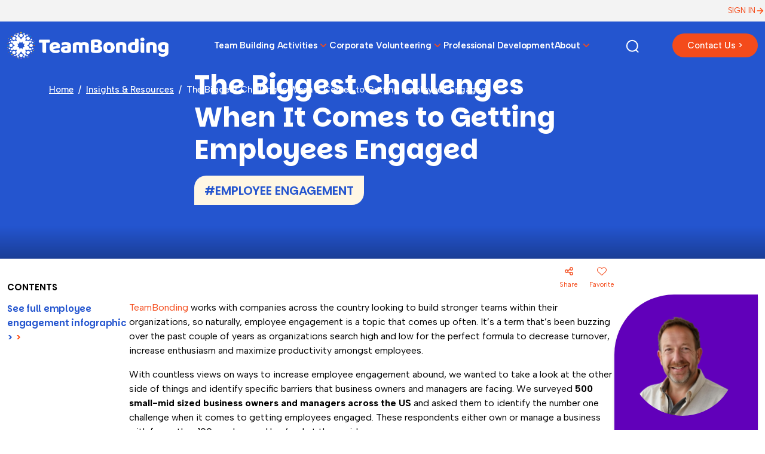

--- FILE ---
content_type: text/html
request_url: https://www.teambonding.com/biggest-challenges-employees-engaged/
body_size: 29249
content:
<!DOCTYPE html>
<!--[if lt IE 7 ]><html class="ie ie6" lang="en"> <![endif]-->
<!--[if IE 7 ]><html class="ie ie7" lang="en"> <![endif]-->
<!--[if IE 8 ]><html class="ie ie8" lang="en"> <![endif]-->
<!--[if (gte IE 9)|!(IE)]><!--><html lang="en"> <!--<![endif]-->
<head>
	<meta charset="UTF-8">
	<meta name="viewport" content="width=device-width, initial-scale=1">
	<link rel="profile" href="http://gmpg.org/xfn/11">
	<title>The Biggest Challenges When It Comes to Getting Employees Engaged - TeamBonding</title>
	
	<script src="https://kit.fontawesome.com/e825cb343d.js" crossorigin="anonymous"></script>
	<link rel="stylesheet" href="https://cdnjs.cloudflare.com/ajax/libs/font-awesome/6.5.2/css/all.min.css" integrity="sha512-SnH5WK+bZxgPHs44uWIX+LLJAJ9/2PkPKZ5QiAj6Ta86w+fsb2TkcmfRyVX3pBnMFcV7oQPJkl9QevSCWr3W6A==" crossorigin="anonymous" referrerpolicy="no-referrer" />
	<meta name='robots' content='index, follow, max-image-preview:large, max-snippet:-1, max-video-preview:-1' />

	<!-- This site is optimized with the Yoast SEO Premium plugin v21.8 (Yoast SEO v26.7) - https://yoast.com/wordpress/plugins/seo/ -->
	<meta name="description" content="With countless views on ways to increase employee engagement, take a look at the other side and identify barriers that managers are facing." />
	<link rel="canonical" href="https://www.teambonding.com/biggest-challenges-employees-engaged/" />
	<meta property="og:locale" content="en_US" />
	<meta property="og:type" content="article" />
	<meta property="og:title" content="The Biggest Challenges When It Comes to Getting Employees Engaged" />
	<meta property="og:description" content="With countless views on ways to increase employee engagement, take a look at the other side and identify barriers that managers are facing." />
	<meta property="og:url" content="https://www.teambonding.com/biggest-challenges-employees-engaged/" />
	<meta property="og:site_name" content="TeamBonding" />
	<meta property="article:published_time" content="2016-06-22T17:04:03+00:00" />
	<meta property="article:modified_time" content="2025-11-13T17:54:47+00:00" />
	<meta property="og:image" content="https://www.teambonding.com/wp-content/uploads/2016/06/employee-engagement-challenges.jpg" />
	<meta property="og:image:width" content="640" />
	<meta property="og:image:height" content="427" />
	<meta property="og:image:type" content="image/jpeg" />
	<meta name="author" content="David Goldstein" />
	<meta name="twitter:card" content="summary_large_image" />
	<meta name="twitter:creator" content="@teambonding" />
	<meta name="twitter:site" content="@TeamBonding" />
	<meta name="twitter:label1" content="Written by" />
	<meta name="twitter:data1" content="David Goldstein" />
	<meta name="twitter:label2" content="Est. reading time" />
	<meta name="twitter:data2" content="5 minutes" />
	<script type="application/ld+json" class="yoast-schema-graph">{"@context":"https://schema.org","@graph":[{"@type":"Article","@id":"https://www.teambonding.com/biggest-challenges-employees-engaged/#article","isPartOf":{"@id":"https://www.teambonding.com/biggest-challenges-employees-engaged/"},"author":{"name":"David Goldstein","@id":"https://www.teambonding.com/#/schema/person/719ee94350ac66e486629cc2161a59e8"},"headline":"The Biggest Challenges When It Comes to Getting Employees Engaged","datePublished":"2016-06-22T17:04:03+00:00","dateModified":"2025-11-13T17:54:47+00:00","mainEntityOfPage":{"@id":"https://www.teambonding.com/biggest-challenges-employees-engaged/"},"wordCount":985,"commentCount":0,"image":{"@id":"https://www.teambonding.com/biggest-challenges-employees-engaged/#primaryimage"},"thumbnailUrl":"https://www.teambonding.com/wp-content/uploads/2016/06/employee-engagement-challenges.jpg","articleSection":["Employee Engagement"],"inLanguage":"en-US","potentialAction":[{"@type":"CommentAction","name":"Comment","target":["https://www.teambonding.com/biggest-challenges-employees-engaged/#respond"]}]},{"@type":"WebPage","@id":"https://www.teambonding.com/biggest-challenges-employees-engaged/","url":"https://www.teambonding.com/biggest-challenges-employees-engaged/","name":"The Biggest Challenges When It Comes to Getting Employees Engaged - TeamBonding","isPartOf":{"@id":"https://www.teambonding.com/#website"},"primaryImageOfPage":{"@id":"https://www.teambonding.com/biggest-challenges-employees-engaged/#primaryimage"},"image":{"@id":"https://www.teambonding.com/biggest-challenges-employees-engaged/#primaryimage"},"thumbnailUrl":"https://www.teambonding.com/wp-content/uploads/2016/06/employee-engagement-challenges.jpg","datePublished":"2016-06-22T17:04:03+00:00","dateModified":"2025-11-13T17:54:47+00:00","author":{"@id":"https://www.teambonding.com/#/schema/person/719ee94350ac66e486629cc2161a59e8"},"description":"With countless views on ways to increase employee engagement, take a look at the other side and identify barriers that managers are facing.","breadcrumb":{"@id":"https://www.teambonding.com/biggest-challenges-employees-engaged/#breadcrumb"},"inLanguage":"en-US","potentialAction":[{"@type":"ReadAction","target":["https://www.teambonding.com/biggest-challenges-employees-engaged/"]}]},{"@type":"ImageObject","inLanguage":"en-US","@id":"https://www.teambonding.com/biggest-challenges-employees-engaged/#primaryimage","url":"https://www.teambonding.com/wp-content/uploads/2016/06/employee-engagement-challenges.jpg","contentUrl":"https://www.teambonding.com/wp-content/uploads/2016/06/employee-engagement-challenges.jpg","width":640,"height":427,"caption":"employee engagement challenges"},{"@type":"BreadcrumbList","@id":"https://www.teambonding.com/biggest-challenges-employees-engaged/#breadcrumb","itemListElement":[{"@type":"ListItem","position":1,"name":"Home","item":"https://www.teambonding.com/"},{"@type":"ListItem","position":2,"name":"The Biggest Challenges When It Comes to Getting Employees Engaged"}]},{"@type":"WebSite","@id":"https://www.teambonding.com/#website","url":"https://www.teambonding.com/","name":"TeamBonding","description":"Team Building through the Power of Play","potentialAction":[{"@type":"SearchAction","target":{"@type":"EntryPoint","urlTemplate":"https://www.teambonding.com/?s={search_term_string}"},"query-input":{"@type":"PropertyValueSpecification","valueRequired":true,"valueName":"search_term_string"}}],"inLanguage":"en-US"},{"@type":"Person","@id":"https://www.teambonding.com/#/schema/person/719ee94350ac66e486629cc2161a59e8","name":"David Goldstein","image":{"@type":"ImageObject","inLanguage":"en-US","@id":"https://www.teambonding.com/#/schema/person/image/","url":"https://secure.gravatar.com/avatar/5b98626a5801c9b6ee72cf4b72e92b22014743931c8dba42f8aa921074214800?s=96&d=mm&r=g","contentUrl":"https://secure.gravatar.com/avatar/5b98626a5801c9b6ee72cf4b72e92b22014743931c8dba42f8aa921074214800?s=96&d=mm&r=g","caption":"David Goldstein"},"description":"Founder &amp; COO","sameAs":["https://x.com/teambonding"],"url":"https://www.teambonding.com/bio/davidg/"}]}</script>
	<!-- / Yoast SEO Premium plugin. -->


<link rel='dns-prefetch' href='//js.hs-scripts.com' />
<link rel="alternate" type="application/rss+xml" title="TeamBonding &raquo; The Biggest Challenges When It Comes to Getting Employees Engaged Comments Feed" href="https://www.teambonding.com/biggest-challenges-employees-engaged/feed/" />
<link rel="alternate" title="oEmbed (JSON)" type="application/json+oembed" href="https://www.teambonding.com/wp-json/oembed/1.0/embed?url=https%3A%2F%2Fwww.teambonding.com%2Fbiggest-challenges-employees-engaged%2F" />
<link rel="alternate" title="oEmbed (XML)" type="text/xml+oembed" href="https://www.teambonding.com/wp-json/oembed/1.0/embed?url=https%3A%2F%2Fwww.teambonding.com%2Fbiggest-challenges-employees-engaged%2F&#038;format=xml" />
<script type="application/ld+json">
{
  "@context": "https://schema.org",
  "@graph": [
    {
      "@type": "Organization",
      "@id": "https://www.teambonding.com/#organization",
      "name": "TeamBonding",
      "url": "https://www.teambonding.com/",
      "description": "TeamBonding delivers in-person, virtual, and hybrid team building programs across the U.S., Canada, and worldwide.",
      "logo": "https://www.teambonding.com/wp-content/uploads/teambonding-logo.png",
      "sameAs": [
        "https://www.facebook.com/TeamBonding",
        "https://www.instagram.com/teambonding",
        "https://www.linkedin.com/company/teambonding",
        "https://www.youtube.com/@TeamBonding"
      ]
    },
    {
      "@type": "WebSite",
      "@id": "https://www.teambonding.com/#website",
      "url": "https://www.teambonding.com/",
      "name": "TeamBonding",
      "description": "TeamBonding offers in-person, virtual, and hybrid team building activities and programs for corporate teams.",
      "publisher": {
        "@id": "https://www.teambonding.com/#organization"
      },
      "inLanguage": "en-US",
      "potentialAction": {
        "@type": "SearchAction",
        "target": "https://www.teambonding.com/?s={search_term_string}",
        "query-input": "required name=search_term_string"
      }
    },
    {
      "@type": "Service",
      "@id": "https://www.teambonding.com/#inperson-service",
      "name": "In-Person Team Building Events",
      "description": "Facilitated in-person team building events for corporate teams, conferences, and offsites.",
     
      "serviceType": "In-Person Team Building",
      "areaServed": [
        { "@type": "AdministrativeArea", "name": "United States" },
        { "@type": "AdministrativeArea", "name": "Canada" }
      ]
    },
    {
      "@type": "Service",
      "@id": "https://www.teambonding.com/#virtual-service",
      "name": "Virtual Team Building Events",
      "description": "Live-hosted virtual team building activities for distributed and remote teams.",
      "provider": {
        "@id": "https://www.teambonding.com/#organization"
      },
      "serviceType": "Virtual Team Building",
      "areaServed": { "@type": "AdministrativeArea", "name": "Worldwide" }
    },
    {
      "@type": "Service",
      "@id": "https://www.teambonding.com/#hybrid-service",
      "name": "Hybrid Team Building Events",
      "description": "Hybrid events that combine in-person and virtual participants in a single experience.",
      "provider": {
        "@id": "https://www.teambonding.com/#organization"
      },
      "serviceType": "Hybrid Team Building",
      "areaServed": [
        { "@type": "AdministrativeArea", "name": "United States" },
        { "@type": "AdministrativeArea", "name": "Canada" }
      ]
    },
    {
      "@type": "Place",
      "@id": "https://www.teambonding.com/#region-northeast",
      "name": "Northeast United States",
      "address": { "@type": "PostalAddress", "addressRegion": "Northeast", "addressCountry": "US" }
    },
    {
      "@type": "Place",
      "@id": "https://www.teambonding.com/#region-southeast",
      "name": "Southeast United States",
      "address": { "@type": "PostalAddress", "addressRegion": "Southeast", "addressCountry": "US" }
    },
    {
      "@type": "Place",
      "@id": "https://www.teambonding.com/#region-midwest",
      "name": "Midwest United States",
      "address": { "@type": "PostalAddress", "addressRegion": "Midwest", "addressCountry": "US" }
    },
    {
      "@type": "Place",
      "@id": "https://www.teambonding.com/#region-west",
      "name": "Western United States",
      "address": { "@type": "PostalAddress", "addressRegion": "West", "addressCountry": "US" }
    },
    {
      "@type": "Place",
      "@id": "https://www.teambonding.com/#city-boston",
      "name": "Boston, MA",
      "address": { "@type": "PostalAddress", "addressLocality": "Boston", "addressRegion": "MA", "addressCountry": "US" }
    },
    {
      "@type": "Place",
      "@id": "https://www.teambonding.com/#city-new-york",
      "name": "New York, NY",
      "address": { "@type": "PostalAddress", "addressLocality": "New York", "addressRegion": "NY", "addressCountry": "US" }
    },
    {
      "@type": "Place",
      "@id": "https://www.teambonding.com/#city-chicago",
      "name": "Chicago, IL",
      "address": { "@type": "PostalAddress", "addressLocality": "Chicago", "addressRegion": "IL", "addressCountry": "US" }
    },
    {
      "@type": "Place",
      "@id": "https://www.teambonding.com/#city-los-angeles",
      "name": "Los Angeles, CA",
      "address": { "@type": "PostalAddress", "addressLocality": "Los Angeles", "addressRegion": "CA", "addressCountry": "US" }
    },
    {
      "@type": "Place",
      "@id": "https://www.teambonding.com/#city-dallas",
      "name": "Dallas, TX",
      "address": { "@type": "PostalAddress", "addressLocality": "Dallas", "addressRegion": "TX", "addressCountry": "US" }
    },
    {
      "@type": "Place",
      "@id": "https://www.teambonding.com/#city-denver",
      "name": "Denver, CO",
      "address": { "@type": "PostalAddress", "addressLocality": "Denver", "addressRegion": "CO", "addressCountry": "US" }
    },
    {
      "@type": "Place",
      "@id": "https://www.teambonding.com/#city-atlanta",
      "name": "Atlanta, GA",
      "address": { "@type": "PostalAddress", "addressLocality": "Atlanta", "addressRegion": "GA", "addressCountry": "US" }
    },
    {
      "@type": "Place",
      "@id": "https://www.teambonding.com/#city-seattle",
      "name": "Seattle, WA",
      "address": { "@type": "PostalAddress", "addressLocality": "Seattle", "addressRegion": "WA", "addressCountry": "US" }
    },
    {
      "@type": "DefinedTermSet",
      "@id": "https://www.teambonding.com/#topics",
      "name": "TeamBonding Topic Clusters",
      "hasDefinedTerm": [
        { "@type": "DefinedTerm", "@id": "https://www.teambonding.com/#topic-team-building", "termCode": "team-building", "name": "Team Building", "description": "Activities and programs designed to strengthen relationships, communication, and collaboration within corporate teams." },
        { "@type": "DefinedTerm", "@id": "https://www.teambonding.com/#topic-charity-csr", "termCode": "charity-csr", "name": "Charity and CSR Events", "description": "Team building experiences where participants create tangible donations or support for community organizations." },
        { "@type": "DefinedTerm", "@id": "https://www.teambonding.com/#topic-scavenger-hunts", "termCode": "scavenger-hunts", "name": "Scavenger Hunts", "description": "Indoor or outdoor scavenger hunt activities where teams complete missions, solve clues, and explore cities or venues." },
        { "@type": "DefinedTerm", "@id": "https://www.teambonding.com/#topic-game-shows", "termCode": "game-shows", "name": "Game Shows", "description": "Live-hosted team game show experiences inspired by popular television formats." },
        { "@type": "DefinedTerm", "@id": "https://www.teambonding.com/#topic-culinary", "termCode": "culinary", "name": "Culinary Events", "description": "Cooking, tasting, and food-based competitions that bring teams together around shared flavors." },
        { "@type": "DefinedTerm", "@id": "https://www.teambonding.com/#topic-creative-art", "termCode": "creative-art", "name": "Creative and Art-Based Programs", "description": "Team activities centered around painting, building, or other creative expression." },
        { "@type": "DefinedTerm", "@id": "https://www.teambonding.com/#topic-virtual", "termCode": "virtual", "name": "Virtual Team Building", "description": "Online team building experiences delivered via video conferencing platforms." },
        { "@type": "DefinedTerm", "@id": "https://www.teambonding.com/#topic-hybrid", "termCode": "hybrid", "name": "Hybrid Team Building", "description": "Experiences designed for teams where some participants are in person and others join remotely." },
        { "@type": "DefinedTerm", "@id": "https://www.teambonding.com/#topic-leadership", "termCode": "leadership", "name": "Leadership Development", "description": "Programs focused on leadership skills, communication, and decision making." },
        { "@type": "DefinedTerm", "@id": "https://www.teambonding.com/#topic-dei", "termCode": "dei", "name": "Diversity, Equity, and Inclusion", "description": "Workshops and experiences designed to support inclusion, belonging, and equitable team cultures." }
      ]
    },
    {
      "@type": "DefinedTermSet",
      "@id": "https://www.teambonding.com/#audiences",
      "name": "TeamBonding Audience Segments",
      "hasDefinedTerm": [
        { "@type": "DefinedTerm", "@id": "https://www.teambonding.com/#audience-corporate-teams", "termCode": "corporate-teams", "name": "Corporate Teams", "description": "Teams working in corporate environments across departments and business units." },
        { "@type": "DefinedTerm", "@id": "https://www.teambonding.com/#audience-leadership-teams", "termCode": "leadership-teams", "name": "Leadership Teams", "description": "Executive and management teams focused on strategic alignment and leadership skills." },
        { "@type": "DefinedTerm", "@id": "https://www.teambonding.com/#audience-remote-teams", "termCode": "remote-teams", "name": "Remote Teams", "description": "Teams whose members primarily work remotely or in distributed locations." },
        { "@type": "DefinedTerm", "@id": "https://www.teambonding.com/#audience-hybrid-teams", "termCode": "hybrid-teams", "name": "Hybrid Teams", "description": "Teams with a mix of in-office and remote employees." },
        { "@type": "DefinedTerm", "@id": "https://www.teambonding.com/#audience-large-groups", "termCode": "large-groups", "name": "Large Groups", "description": "Large corporate audiences such as company-wide meetings and all-hands events." }
      ]
    },
    {
      "@type": "Thing",
      "@id": "https://www.teambonding.com/#outcomes",
      "name": "TeamBonding Outcomes",
      "description": "Key outcomes associated with TeamBonding programs.",
      "additionalProperty": [
        { "@type": "PropertyValue", "name": "Communication", "value": "Improve how team members share information and feedback." },
        { "@type": "PropertyValue", "name": "Collaboration", "value": "Encourage cross-functional teamwork and shared problem-solving." },
        { "@type": "PropertyValue", "name": "Trust", "value": "Build trust through shared experiences and mutual support." },
        { "@type": "PropertyValue", "name": "Engagement", "value": "Increase energy, morale, and participation during meetings and retreats." },
        { "@type": "PropertyValue", "name": "Innovation", "value": "Spark creativity and new approaches through experiential challenges." }
      ]
    }
  ]
}
</script>
<style id='wp-img-auto-sizes-contain-inline-css' type='text/css'>
img:is([sizes=auto i],[sizes^="auto," i]){contain-intrinsic-size:3000px 1500px}
/*# sourceURL=wp-img-auto-sizes-contain-inline-css */
</style>
<link rel='stylesheet' id='smart-coupon-css' href='https://www.teambonding.com/wp-content/plugins/woocommerce-smart-coupons/assets/css/smart-coupon.min.css?ver=3.8.0' type='text/css' media='all' />
<style id='wp-emoji-styles-inline-css' type='text/css'>

	img.wp-smiley, img.emoji {
		display: inline !important;
		border: none !important;
		box-shadow: none !important;
		height: 1em !important;
		width: 1em !important;
		margin: 0 0.07em !important;
		vertical-align: -0.1em !important;
		background: none !important;
		padding: 0 !important;
	}
/*# sourceURL=wp-emoji-styles-inline-css */
</style>
<style id='wp-block-library-inline-css' type='text/css'>
:root{--wp-block-synced-color:#7a00df;--wp-block-synced-color--rgb:122,0,223;--wp-bound-block-color:var(--wp-block-synced-color);--wp-editor-canvas-background:#ddd;--wp-admin-theme-color:#007cba;--wp-admin-theme-color--rgb:0,124,186;--wp-admin-theme-color-darker-10:#006ba1;--wp-admin-theme-color-darker-10--rgb:0,107,160.5;--wp-admin-theme-color-darker-20:#005a87;--wp-admin-theme-color-darker-20--rgb:0,90,135;--wp-admin-border-width-focus:2px}@media (min-resolution:192dpi){:root{--wp-admin-border-width-focus:1.5px}}.wp-element-button{cursor:pointer}:root .has-very-light-gray-background-color{background-color:#eee}:root .has-very-dark-gray-background-color{background-color:#313131}:root .has-very-light-gray-color{color:#eee}:root .has-very-dark-gray-color{color:#313131}:root .has-vivid-green-cyan-to-vivid-cyan-blue-gradient-background{background:linear-gradient(135deg,#00d084,#0693e3)}:root .has-purple-crush-gradient-background{background:linear-gradient(135deg,#34e2e4,#4721fb 50%,#ab1dfe)}:root .has-hazy-dawn-gradient-background{background:linear-gradient(135deg,#faaca8,#dad0ec)}:root .has-subdued-olive-gradient-background{background:linear-gradient(135deg,#fafae1,#67a671)}:root .has-atomic-cream-gradient-background{background:linear-gradient(135deg,#fdd79a,#004a59)}:root .has-nightshade-gradient-background{background:linear-gradient(135deg,#330968,#31cdcf)}:root .has-midnight-gradient-background{background:linear-gradient(135deg,#020381,#2874fc)}:root{--wp--preset--font-size--normal:16px;--wp--preset--font-size--huge:42px}.has-regular-font-size{font-size:1em}.has-larger-font-size{font-size:2.625em}.has-normal-font-size{font-size:var(--wp--preset--font-size--normal)}.has-huge-font-size{font-size:var(--wp--preset--font-size--huge)}.has-text-align-center{text-align:center}.has-text-align-left{text-align:left}.has-text-align-right{text-align:right}.has-fit-text{white-space:nowrap!important}#end-resizable-editor-section{display:none}.aligncenter{clear:both}.items-justified-left{justify-content:flex-start}.items-justified-center{justify-content:center}.items-justified-right{justify-content:flex-end}.items-justified-space-between{justify-content:space-between}.screen-reader-text{border:0;clip-path:inset(50%);height:1px;margin:-1px;overflow:hidden;padding:0;position:absolute;width:1px;word-wrap:normal!important}.screen-reader-text:focus{background-color:#ddd;clip-path:none;color:#444;display:block;font-size:1em;height:auto;left:5px;line-height:normal;padding:15px 23px 14px;text-decoration:none;top:5px;width:auto;z-index:100000}html :where(.has-border-color){border-style:solid}html :where([style*=border-top-color]){border-top-style:solid}html :where([style*=border-right-color]){border-right-style:solid}html :where([style*=border-bottom-color]){border-bottom-style:solid}html :where([style*=border-left-color]){border-left-style:solid}html :where([style*=border-width]){border-style:solid}html :where([style*=border-top-width]){border-top-style:solid}html :where([style*=border-right-width]){border-right-style:solid}html :where([style*=border-bottom-width]){border-bottom-style:solid}html :where([style*=border-left-width]){border-left-style:solid}html :where(img[class*=wp-image-]){height:auto;max-width:100%}:where(figure){margin:0 0 1em}html :where(.is-position-sticky){--wp-admin--admin-bar--position-offset:var(--wp-admin--admin-bar--height,0px)}@media screen and (max-width:600px){html :where(.is-position-sticky){--wp-admin--admin-bar--position-offset:0px}}

/*# sourceURL=wp-block-library-inline-css */
</style><link rel='stylesheet' id='wc-blocks-style-css' href='https://www.teambonding.com/wp-content/plugins/woocommerce/assets/client/blocks/wc-blocks.css?ver=wc-10.4.3' type='text/css' media='all' />
<style id='global-styles-inline-css' type='text/css'>
:root{--wp--preset--aspect-ratio--square: 1;--wp--preset--aspect-ratio--4-3: 4/3;--wp--preset--aspect-ratio--3-4: 3/4;--wp--preset--aspect-ratio--3-2: 3/2;--wp--preset--aspect-ratio--2-3: 2/3;--wp--preset--aspect-ratio--16-9: 16/9;--wp--preset--aspect-ratio--9-16: 9/16;--wp--preset--color--black: #000000;--wp--preset--color--cyan-bluish-gray: #abb8c3;--wp--preset--color--white: #ffffff;--wp--preset--color--pale-pink: #f78da7;--wp--preset--color--vivid-red: #cf2e2e;--wp--preset--color--luminous-vivid-orange: #ff6900;--wp--preset--color--luminous-vivid-amber: #fcb900;--wp--preset--color--light-green-cyan: #7bdcb5;--wp--preset--color--vivid-green-cyan: #00d084;--wp--preset--color--pale-cyan-blue: #8ed1fc;--wp--preset--color--vivid-cyan-blue: #0693e3;--wp--preset--color--vivid-purple: #9b51e0;--wp--preset--gradient--vivid-cyan-blue-to-vivid-purple: linear-gradient(135deg,rgb(6,147,227) 0%,rgb(155,81,224) 100%);--wp--preset--gradient--light-green-cyan-to-vivid-green-cyan: linear-gradient(135deg,rgb(122,220,180) 0%,rgb(0,208,130) 100%);--wp--preset--gradient--luminous-vivid-amber-to-luminous-vivid-orange: linear-gradient(135deg,rgb(252,185,0) 0%,rgb(255,105,0) 100%);--wp--preset--gradient--luminous-vivid-orange-to-vivid-red: linear-gradient(135deg,rgb(255,105,0) 0%,rgb(207,46,46) 100%);--wp--preset--gradient--very-light-gray-to-cyan-bluish-gray: linear-gradient(135deg,rgb(238,238,238) 0%,rgb(169,184,195) 100%);--wp--preset--gradient--cool-to-warm-spectrum: linear-gradient(135deg,rgb(74,234,220) 0%,rgb(151,120,209) 20%,rgb(207,42,186) 40%,rgb(238,44,130) 60%,rgb(251,105,98) 80%,rgb(254,248,76) 100%);--wp--preset--gradient--blush-light-purple: linear-gradient(135deg,rgb(255,206,236) 0%,rgb(152,150,240) 100%);--wp--preset--gradient--blush-bordeaux: linear-gradient(135deg,rgb(254,205,165) 0%,rgb(254,45,45) 50%,rgb(107,0,62) 100%);--wp--preset--gradient--luminous-dusk: linear-gradient(135deg,rgb(255,203,112) 0%,rgb(199,81,192) 50%,rgb(65,88,208) 100%);--wp--preset--gradient--pale-ocean: linear-gradient(135deg,rgb(255,245,203) 0%,rgb(182,227,212) 50%,rgb(51,167,181) 100%);--wp--preset--gradient--electric-grass: linear-gradient(135deg,rgb(202,248,128) 0%,rgb(113,206,126) 100%);--wp--preset--gradient--midnight: linear-gradient(135deg,rgb(2,3,129) 0%,rgb(40,116,252) 100%);--wp--preset--font-size--small: 13px;--wp--preset--font-size--medium: 20px;--wp--preset--font-size--large: 36px;--wp--preset--font-size--x-large: 42px;--wp--preset--spacing--20: 0.44rem;--wp--preset--spacing--30: 0.67rem;--wp--preset--spacing--40: 1rem;--wp--preset--spacing--50: 1.5rem;--wp--preset--spacing--60: 2.25rem;--wp--preset--spacing--70: 3.38rem;--wp--preset--spacing--80: 5.06rem;--wp--preset--shadow--natural: 6px 6px 9px rgba(0, 0, 0, 0.2);--wp--preset--shadow--deep: 12px 12px 50px rgba(0, 0, 0, 0.4);--wp--preset--shadow--sharp: 6px 6px 0px rgba(0, 0, 0, 0.2);--wp--preset--shadow--outlined: 6px 6px 0px -3px rgb(255, 255, 255), 6px 6px rgb(0, 0, 0);--wp--preset--shadow--crisp: 6px 6px 0px rgb(0, 0, 0);}:where(.is-layout-flex){gap: 0.5em;}:where(.is-layout-grid){gap: 0.5em;}body .is-layout-flex{display: flex;}.is-layout-flex{flex-wrap: wrap;align-items: center;}.is-layout-flex > :is(*, div){margin: 0;}body .is-layout-grid{display: grid;}.is-layout-grid > :is(*, div){margin: 0;}:where(.wp-block-columns.is-layout-flex){gap: 2em;}:where(.wp-block-columns.is-layout-grid){gap: 2em;}:where(.wp-block-post-template.is-layout-flex){gap: 1.25em;}:where(.wp-block-post-template.is-layout-grid){gap: 1.25em;}.has-black-color{color: var(--wp--preset--color--black) !important;}.has-cyan-bluish-gray-color{color: var(--wp--preset--color--cyan-bluish-gray) !important;}.has-white-color{color: var(--wp--preset--color--white) !important;}.has-pale-pink-color{color: var(--wp--preset--color--pale-pink) !important;}.has-vivid-red-color{color: var(--wp--preset--color--vivid-red) !important;}.has-luminous-vivid-orange-color{color: var(--wp--preset--color--luminous-vivid-orange) !important;}.has-luminous-vivid-amber-color{color: var(--wp--preset--color--luminous-vivid-amber) !important;}.has-light-green-cyan-color{color: var(--wp--preset--color--light-green-cyan) !important;}.has-vivid-green-cyan-color{color: var(--wp--preset--color--vivid-green-cyan) !important;}.has-pale-cyan-blue-color{color: var(--wp--preset--color--pale-cyan-blue) !important;}.has-vivid-cyan-blue-color{color: var(--wp--preset--color--vivid-cyan-blue) !important;}.has-vivid-purple-color{color: var(--wp--preset--color--vivid-purple) !important;}.has-black-background-color{background-color: var(--wp--preset--color--black) !important;}.has-cyan-bluish-gray-background-color{background-color: var(--wp--preset--color--cyan-bluish-gray) !important;}.has-white-background-color{background-color: var(--wp--preset--color--white) !important;}.has-pale-pink-background-color{background-color: var(--wp--preset--color--pale-pink) !important;}.has-vivid-red-background-color{background-color: var(--wp--preset--color--vivid-red) !important;}.has-luminous-vivid-orange-background-color{background-color: var(--wp--preset--color--luminous-vivid-orange) !important;}.has-luminous-vivid-amber-background-color{background-color: var(--wp--preset--color--luminous-vivid-amber) !important;}.has-light-green-cyan-background-color{background-color: var(--wp--preset--color--light-green-cyan) !important;}.has-vivid-green-cyan-background-color{background-color: var(--wp--preset--color--vivid-green-cyan) !important;}.has-pale-cyan-blue-background-color{background-color: var(--wp--preset--color--pale-cyan-blue) !important;}.has-vivid-cyan-blue-background-color{background-color: var(--wp--preset--color--vivid-cyan-blue) !important;}.has-vivid-purple-background-color{background-color: var(--wp--preset--color--vivid-purple) !important;}.has-black-border-color{border-color: var(--wp--preset--color--black) !important;}.has-cyan-bluish-gray-border-color{border-color: var(--wp--preset--color--cyan-bluish-gray) !important;}.has-white-border-color{border-color: var(--wp--preset--color--white) !important;}.has-pale-pink-border-color{border-color: var(--wp--preset--color--pale-pink) !important;}.has-vivid-red-border-color{border-color: var(--wp--preset--color--vivid-red) !important;}.has-luminous-vivid-orange-border-color{border-color: var(--wp--preset--color--luminous-vivid-orange) !important;}.has-luminous-vivid-amber-border-color{border-color: var(--wp--preset--color--luminous-vivid-amber) !important;}.has-light-green-cyan-border-color{border-color: var(--wp--preset--color--light-green-cyan) !important;}.has-vivid-green-cyan-border-color{border-color: var(--wp--preset--color--vivid-green-cyan) !important;}.has-pale-cyan-blue-border-color{border-color: var(--wp--preset--color--pale-cyan-blue) !important;}.has-vivid-cyan-blue-border-color{border-color: var(--wp--preset--color--vivid-cyan-blue) !important;}.has-vivid-purple-border-color{border-color: var(--wp--preset--color--vivid-purple) !important;}.has-vivid-cyan-blue-to-vivid-purple-gradient-background{background: var(--wp--preset--gradient--vivid-cyan-blue-to-vivid-purple) !important;}.has-light-green-cyan-to-vivid-green-cyan-gradient-background{background: var(--wp--preset--gradient--light-green-cyan-to-vivid-green-cyan) !important;}.has-luminous-vivid-amber-to-luminous-vivid-orange-gradient-background{background: var(--wp--preset--gradient--luminous-vivid-amber-to-luminous-vivid-orange) !important;}.has-luminous-vivid-orange-to-vivid-red-gradient-background{background: var(--wp--preset--gradient--luminous-vivid-orange-to-vivid-red) !important;}.has-very-light-gray-to-cyan-bluish-gray-gradient-background{background: var(--wp--preset--gradient--very-light-gray-to-cyan-bluish-gray) !important;}.has-cool-to-warm-spectrum-gradient-background{background: var(--wp--preset--gradient--cool-to-warm-spectrum) !important;}.has-blush-light-purple-gradient-background{background: var(--wp--preset--gradient--blush-light-purple) !important;}.has-blush-bordeaux-gradient-background{background: var(--wp--preset--gradient--blush-bordeaux) !important;}.has-luminous-dusk-gradient-background{background: var(--wp--preset--gradient--luminous-dusk) !important;}.has-pale-ocean-gradient-background{background: var(--wp--preset--gradient--pale-ocean) !important;}.has-electric-grass-gradient-background{background: var(--wp--preset--gradient--electric-grass) !important;}.has-midnight-gradient-background{background: var(--wp--preset--gradient--midnight) !important;}.has-small-font-size{font-size: var(--wp--preset--font-size--small) !important;}.has-medium-font-size{font-size: var(--wp--preset--font-size--medium) !important;}.has-large-font-size{font-size: var(--wp--preset--font-size--large) !important;}.has-x-large-font-size{font-size: var(--wp--preset--font-size--x-large) !important;}
/*# sourceURL=global-styles-inline-css */
</style>

<style id='classic-theme-styles-inline-css' type='text/css'>
/*! This file is auto-generated */
.wp-block-button__link{color:#fff;background-color:#32373c;border-radius:9999px;box-shadow:none;text-decoration:none;padding:calc(.667em + 2px) calc(1.333em + 2px);font-size:1.125em}.wp-block-file__button{background:#32373c;color:#fff;text-decoration:none}
/*# sourceURL=/wp-includes/css/classic-themes.min.css */
</style>
<link rel='stylesheet' id='css-animate-css' href='https://www.teambonding.com/wp-content/themes/teambonding/assets/css/bootstrap.min.css?ver=6.9' type='text/css' media='all' />
<link rel='stylesheet' id='css-slickcss-css' href='https://www.teambonding.com/wp-content/themes/teambonding/assets/css/slick.css?ver=6.9' type='text/css' media='all' />
<link rel='stylesheet' id='css-multiselect-css' href='https://www.teambonding.com/wp-content/themes/teambonding/assets/css/bootstrap-multiselect.css?ver=1.1' type='text/css' media='all' />
<link rel='stylesheet' id='css-slick-slider-css' href='https://www.teambonding.com/wp-content/themes/teambonding/assets/css/aos.css?ver=1.35' type='text/css' media='all' />
<link rel='stylesheet' id='css-theme-css' href='https://www.teambonding.com/wp-content/themes/teambonding/assets/css/style.css?ver=1.2' type='text/css' media='all' />
<link rel='stylesheet' id='css-responsive-css' href='https://www.teambonding.com/wp-content/themes/teambonding/assets/css/responsive.css?ver=2.2' type='text/css' media='all' />
<link rel='stylesheet' id='css-custom-css' href='https://www.teambonding.com/wp-content/themes/teambonding/assets/css/custom.css?ver=2.1' type='text/css' media='all' />
<script type="text/javascript" src="https://www.teambonding.com/wp-includes/js/jquery/jquery.min.js?ver=3.7.1" id="jquery-core-js"></script>
<script type="text/javascript" src="https://www.teambonding.com/wp-includes/js/jquery/jquery-migrate.min.js?ver=3.4.1" id="jquery-migrate-js"></script>
<script type="text/javascript" id="vb_reg_script-js-extra">
/* <![CDATA[ */
var vb_reg_vars = {"vb_ajax_url":"https://www.teambonding.com/wp-admin/admin-ajax.php"};
//# sourceURL=vb_reg_script-js-extra
/* ]]> */
</script>
<script type="text/javascript" src="https://www.teambonding.com/wp-content/themes/teambonding/assets/js/ajax-registration.js?ver=1.24" id="vb_reg_script-js"></script>
<link rel="https://api.w.org/" href="https://www.teambonding.com/wp-json/" /><link rel="alternate" title="JSON" type="application/json" href="https://www.teambonding.com/wp-json/wp/v2/posts/18792" /><link rel="EditURI" type="application/rsd+xml" title="RSD" href="https://www.teambonding.com/xmlrpc.php?rsd" />
<meta name="generator" content="WordPress 6.9" />
<meta name="generator" content="WooCommerce 10.4.3" />
<link rel='shortlink' href='https://www.teambonding.com/?p=18792' />
			<!-- DO NOT COPY THIS SNIPPET! Start of Page Analytics Tracking for HubSpot WordPress plugin v11.3.33-->
			<script class="hsq-set-content-id" data-content-id="blog-post">
				var _hsq = _hsq || [];
				_hsq.push(["setContentType", "blog-post"]);
			</script>
			<!-- DO NOT COPY THIS SNIPPET! End of Page Analytics Tracking for HubSpot WordPress plugin -->
			<style type="text/css">dd ul.bulleted {  float:none;clear:both; }</style>	<noscript><style>.woocommerce-product-gallery{ opacity: 1 !important; }</style></noscript>
	<link rel="icon" href="https://www.teambonding.com/wp-content/uploads/2018/11/cropped-tb-favicon-32x32.png" sizes="32x32" />
<link rel="icon" href="https://www.teambonding.com/wp-content/uploads/2018/11/cropped-tb-favicon-192x192.png" sizes="192x192" />
<link rel="apple-touch-icon" href="https://www.teambonding.com/wp-content/uploads/2018/11/cropped-tb-favicon-180x180.png" />
<meta name="msapplication-TileImage" content="https://www.teambonding.com/wp-content/uploads/2018/11/cropped-tb-favicon-270x270.png" />
	<meta property="fb:app_id" content="617285908413170"/>
	<meta property="fb:admins" content="100007973101769"/>
	<meta property="fb:admins" content="13802640"/>
	<meta name="msvalidate.01" content="EA0BDFFECF0FF3C657E63410EF5B2A33" />
	<meta name="p:domain_verify" content="af4a135bcaa6b7e73d2b3440efa0aff4"/>
	<meta name="facebook-domain-verification" content="upf16z8laxm9zlwdo8059yaz2r9nkt" />
	<!-- Google Tag Manager -->
	<script>(function(w,d,s,l,i){w[l]=w[l]||[];w[l].push({'gtm.start':
	new Date().getTime(),event:'gtm.js'});var f=d.getElementsByTagName(s)[0],
	j=d.createElement(s),dl=l!='dataLayer'?'&l='+l:'';j.async=true;j.src=
	'https://www.googletagmanager.com/gtm.js?id='+i+dl;f.parentNode.insertBefore(j,f);
	})(window,document,'script','dataLayer','GTM-NJ57L2G');</script>
	<!-- End Google Tag Manager -->
	<!-- Meta Pixel Code -->
	<script>
	!function(f,b,e,v,n,t,s)
	{if(f.fbq)return;n=f.fbq=function(){n.callMethod?
	n.callMethod.apply(n,arguments):n.queue.push(arguments)};
	if(!f._fbq)f._fbq=n;n.push=n;n.loaded=!0;n.version='2.0';
	n.queue=[];t=b.createElement(e);t.async=!0;
	t.src=v;s=b.getElementsByTagName(e)[0];
	s.parentNode.insertBefore(t,s)}(window, document,'script',
	'https://connect.facebook.net/en_US/fbevents.js');
	fbq('init', '377367569717154');
	fbq('track', 'PageView');
	</script>
	<noscript><img height="1" width="1" style="display:none"
	src="https://www.facebook.com/tr?id=377367569717154&ev=PageView&noscript=1"
	/></noscript>
	<!-- End Meta Pixel Code -->
<link rel='stylesheet' id='wc-stripe-blocks-checkout-style-css' href='https://www.teambonding.com/wp-content/plugins/woocommerce-gateway-stripe/build/upe-blocks.css?ver=1e1661bb3db973deba05' type='text/css' media='all' />
</head>
<body class="wp-singular post-template-default single single-post postid-18792 single-format-standard wp-theme-teambonding theme-teambonding woocommerce-no-js">

<!-- Google Tag Manager (noscript) -->
<noscript><iframe src="https://www.googletagmanager.com/ns.html?id=GTM-NJ57L2G"
height="0" width="0" style="display:none;visibility:hidden"></iframe></noscript>
<!-- End Google Tag Manager (noscript) -->
	<!-- header start -->
    <div class="header__main position-static">
      <div class="header__bar d-none d-xl-flex align-items-center justify-content-end">
	              <a href="https://www.teambonding.com/my-account/">SIGN IN<img src="https://www.teambonding.com/wp-content/themes/teambonding/assets/img/icon/arrow-right-line.svg" alt="" /></a>
      </div>
      <header class="header position-relative">
        <div class="container">
          <div class="header__wrapper d-flex justify-content-between flex-wrap">
            <a href="https://www.teambonding.com/" class="header__logo align-self-center"><img src="https://www.teambonding.com/wp-content/themes/teambonding/assets/img/logos/logo.png" alt="logo" class="header__logo-img" /></a>
            <ul class="header__menu d-none d-xl-flex flex-wrap">
              <li class="header__menu-item d-flex align-items-center">
                <a href="#" class="header__menu-link h-100">
                  <span>Team Building Activities</span>
                  <img src="https://www.teambonding.com/wp-content/themes/teambonding/assets/img/icon/arrow-up-s-line-o.svg" alt="arrow" />
                </a>
                <div class="megamenu position-absolute start-0 w-100">
                  <div class="megamenu__wrapper mx-auto d-flex rounded-3">
                    <div class="megamenu__widget py-0">
                      <h6 class="megamenu__widget-title px-2 py-1 mb-0 text-uppercase fw-semibold">Team Building Activities</h6>
                      <ul class="megamenu__links">
                        <li>
                          <a href="https://www.teambonding.com/programs/" class="megamenu__link d-flex align-items-center p-2 fw-semibold">
                            <img src="https://www.teambonding.com/wp-content/themes/teambonding/assets/img/icon/team-person.svg" alt="team person" />
                            <span>In-Person Team Building Activities <i class="fst-normal">></i></span>
                          </a>
                        </li>
                        <li>
                          <a href="https://www.teambonding.com/virtual-events/" class="megamenu__link d-flex align-items-center p-2 fw-semibold">
                            <img src="https://www.teambonding.com/wp-content/themes/teambonding/assets/img/icon/virtual-team.svg" alt="virtual team" />
                            <span>Virtual Team Building Activities <i class="fst-normal">></i></span>
                          </a>
                        </li>
                        <li>
                          <a href="https://www.teambonding.com/all-programs/" class="megamenu__link d-flex align-items-center p-2 fw-semibold">
                            <img src="https://www.teambonding.com/wp-content/themes/teambonding/assets/img/icon/activities.svg" alt="activities" />
                            <span>All Activities <i class="fst-normal">></i></span>
                          </a>
                        </li>
                      </ul>
                    </div>
                    <div class="megamenu__widget">
                      <h6 class="megamenu__widget-title text-uppercase fw-semibold">FEATURED TEAM BUILDING Activities</h6>
                      <ul class="megamenu__links d-flex flex-column">
                                                  	<li>
                              <a href="https://www.teambonding.com/program-type/winter-activities/" class="megamenu__link d-block fw-semibold">Winter Activities <i class="fst-normal">></i></a>
                            </li>
                                                  	<li>
                              <a href="https://www.teambonding.com/program-type/csr/" class="megamenu__link d-block fw-semibold">Charitable Activities <i class="fst-normal">></i></a>
                            </li>
                                                  	<li>
                              <a href="https://www.teambonding.com/program-type/most-popular/" class="megamenu__link d-block fw-semibold">Most Popular Activities <i class="fst-normal">></i></a>
                            </li>
                                                  	<li>
                              <a href="https://www.teambonding.com/program-type/culinary-team-building/" class="megamenu__link d-block fw-semibold">Culinary Activities <i class="fst-normal">></i></a>
                            </li>
                                              </ul>
                    </div>
                    <div class="megamenu__widget">
                      <h6 class="megamenu__widget-title text-uppercase fw-semibold">MORE OPTIONS</h6>
                      <ul class="megamenu__links d-flex flex-column">
                                                  	<li>
                              <a href="https://www.teambonding.com/corporate-retreats/" class="megamenu__link d-block fw-semibold">Corporate Retreats <i class="fst-normal">></i></a>
                            </li>
                                                  	<li>
                              <a href="https://www.teambonding.com/corporate-event-consulting/" class="megamenu__link d-block fw-semibold">Corporate Event Consulting <i class="fst-normal">></i></a>
                            </li>
                                                  	<li>
                              <a href="https://www.teambonding.com/diy-store/" class="megamenu__link d-block fw-semibold">DIY Team Building <i class="fst-normal">></i></a>
                            </li>
                                              </ul>
                    </div>
                  </div>
                </div>
              </li>
              <li class="header__menu-item d-flex align-items-center">
                <a href="#" class="header__menu-link h-100">
                  <span>Corporate Volunteering</span>
                  <img src="https://www.teambonding.com/wp-content/themes/teambonding/assets/img/icon/arrow-up-s-line-o.svg" alt="arrow" />
                </a>

                <div class="megamenu position-absolute start-0 w-100">
                  <div class="megamenu__wrapper mx-auto d-flex rounded-3">
                    <div class="megamenu__widget flex-shrink-0">
                      <h6 class="megamenu__widget-title text-uppercase fw-semibold">corporate volunteering</h6>
                      <ul class="megamenu__links d-flex flex-column">
                                                  	<li>
                              <a href="https://teambonding.com/corporate-volunteer-management/" class="megamenu__link d-block fw-semibold">Corporate Volunteering with TeamBonding <i class="fst-normal">></i></a>
                            </li>
                                                  	<li>
                              <a href="https://www.teambonding.com/program-type/csr/" class="megamenu__link d-block fw-semibold">One-Time Volunteer Events <i class="fst-normal">></i></a>
                            </li>
                                                  	<li>
                              <a href="https://teambonding.com/corporate-volunteer-management/recurring/" class="megamenu__link d-block fw-semibold">Volunteer Program Management <i class="fst-normal">></i></a>
                            </li>
                                                  	<li>
                              <a href="https://teambonding.com/corporate-volunteer-management/pop-ups/" class="megamenu__link d-block fw-semibold">Pop-Up Volunteering <i class="fst-normal">></i></a>
                            </li>
                                                  	<li>
                              <a href="https://teambonding.com/corporate-volunteer-management/kits/" class="megamenu__link d-block fw-semibold">DIY Volunteering <i class="fst-normal">></i></a>
                            </li>
                                              </ul>
                    </div>
                     		                  <a href="https://www.teambonding.com/employee-volunteering-mental-health-benefits-of-helping-others/" class="megamenu__post d-block">
		                    <img src="https://www.teambonding.com/wp-content/uploads/2021/12/Depositphotos_120431274_L-400x300.jpg" alt="post thumb" class="megamenu__post-thumb w-100 object-fit-cover" />
		                    <h5 class="megamenu__post-title text-decoration-underline mb-0 fw-semibold">Benefits of Volunteering: How Giving Back Can Help Your Team</h5>
		                  </a>
	                  		                  <a href="https://www.teambonding.com/volunteering-vs-team-building/" class="megamenu__post d-block">
		                    <img src="https://www.teambonding.com/wp-content/uploads/2025/12/20250520_133918-400x300.jpg" alt="post thumb" class="megamenu__post-thumb w-100 object-fit-cover" />
		                    <h5 class="megamenu__post-title text-decoration-underline mb-0 fw-semibold">Corporate Volunteering vs. Team Building: What’s the Difference?</h5>
		                  </a>
	                                    </div>
                </div>
              </li>
              <li class="header__menu-item d-flex align-items-center">
                <a href="https://www.teambonding.com/program-type/speakers-trainers/" class="header__menu-link h-100">Professional Development</a>
              </li>
              <li class="header__menu-item d-flex align-items-center">
                <a href="#" class="header__menu-link h-100">
                  <span>About</span>
                  <img src="https://www.teambonding.com/wp-content/themes/teambonding/assets/img/icon/arrow-up-s-line-o.svg" alt="arrow" />
                </a>
                <div class="megamenu position-absolute start-0 w-100">
                  <div class="megamenu__wrapper mx-auto d-block rounded-3">
                    <div class="megamenu__wrapper-inner d-flex justify-content-between">
                      <div class="megamenu__widget">
                        <h6 class="megamenu__widget-title text-uppercase fw-semibold">ABOUT</h6>
                        <ul class="megamenu__links d-flex flex-column">
                          <li>
                            <a href="https://www.teambonding.com/how-it-works/" class="megamenu__link d-block fw-semibold">How We Work <i class="fst-normal">></i></a>
                          </li>
                          <li>
                            <a href="https://www.teambonding.com/who-its-for/" class="megamenu__link d-block fw-semibold">Who Should Participate in Team Building? <i class="fst-normal">></i></a>
                          </li>
                          <li>
                            <a href="https://www.teambonding.com/6-reasons-for-team-building/" class="megamenu__link d-block fw-semibold">Benefits of Team Building <i class="fst-normal">></i></a>
                          </li>
                          <li>
                            <a href="https://www.teambonding.com/cost/" class="megamenu__link d-block fw-semibold">Pricing <i class="fst-normal">></i></a>
                          </li>
                          <li>
                            <a href="https://www.teambonding.com/about/faq/" class="megamenu__link d-block fw-semibold">FAQ <i class="fst-normal">></i></a>
                          </li>
                        </ul>
                      </div>
                      <div class="megamenu__widget">
                        <h6 class="megamenu__widget-title text-uppercase fw-semibold opacity-0">ABOUT</h6>
                        <ul class="megamenu__links d-flex flex-column">
                          <li>
                            <a href="https://www.teambonding.com/about/" class="megamenu__link d-block fw-semibold">Our Story <i class="fst-normal">></i></a>
                          </li>
                          <li>
                            <a href="https://www.teambonding.com/impact/" class="megamenu__link d-block fw-semibold">Our Impact <i class="fst-normal">></i></a>
                          </li>
                          <li>
                            <a href="https://www.teambonding.com/about/our-team/" class="megamenu__link d-block fw-semibold">Our Team <i class="fst-normal">></i></a>
                          </li>
                          <li>
                            <a href="https://www.teambonding.com/about/clients/" class="megamenu__link d-block fw-semibold">Our Clients <i class="fst-normal">></i></a>
                          </li>
                          <li>
                            <a href="https://www.teambonding.com/become-partner/" class="megamenu__link d-block fw-semibold">Partner With Us <i class="fst-normal">></i></a>
                          </li>
                        </ul>
                      </div>
                      <div class="megamenu__widget">
                        <h6 class="megamenu__widget-title text-uppercase fw-semibold">FEATURED LOCATIONS</h6>
                        <ul class="megamenu__links d-flex flex-column">
                          <li>
                            <a href="https://www.teambonding.com/location/boston/" class="megamenu__link d-block fw-semibold">Boston <i class="fst-normal">></i></a>
                          </li>
                          <li>
                            <a href="https://www.teambonding.com/location/chicago/" class="megamenu__link d-block fw-semibold">Chicago <i class="fst-normal">></i></a>
                          </li>
                          <li>
                            <a href="https://www.teambonding.com/location/los-angeles/" class="megamenu__link d-block fw-semibold">Los Angeles <i class="fst-normal">></i></a>
                          </li>
                          <li>
                            <a href="https://www.teambonding.com/location/new-york-city/" class="megamenu__link d-block fw-semibold">New York <i class="fst-normal">></i></a>
                          </li>
                          <li>
                            <a href="https://www.teambonding.com/location/san-francisco/" class="megamenu__link d-block fw-semibold">San Francisco <i class="fst-normal">></i></a>
                          </li>
                          <li>
                            <a href="https://www.teambonding.com/usa/" class="megamenu__link d-block fw-semibold">All Locations <i class="fst-normal">></i></a>
                          </li>
                        </ul>
                      </div>
                    </div>
                    <div class="megamenu__divider"></div>
                    <div>
                      <h6 class="megamenu__widget-title text-uppercase fw-semibold">INSIGHTS & RESOURCES</h6>
                      <div class="megamenu__wrapper-inner d-flex insights-resources-menu">
                        <div class="megamenu__widget">
                          <ul class="megamenu__links d-flex flex-column">
                            	                          	<li>
	                              <a href="https://www.teambonding.com/6-reasons-for-team-building/" class="megamenu__link d-block fw-semibold">Corporate Team Building Articles & Resources <i class="fst-normal">></i></a>
	                            </li>
	                        	                          	<li>
	                              <a href="https://www.teambonding.com/creative-ways-to-keep-employees-engaged/" class="megamenu__link d-block fw-semibold">Employee Engagement <i class="fst-normal">></i></a>
	                            </li>
	                        	                          	<li>
	                              <a href="https://www.teambonding.com/increasing-workplace-productivity/" class="megamenu__link d-block fw-semibold">Employee Productivity <i class="fst-normal">></i></a>
	                            </li>
	                        	                          	<li>
	                              <a href="https://www.teambonding.com/why-is-professional-development-important/" class="megamenu__link d-block fw-semibold">Employee Training & Development <i class="fst-normal">></i></a>
	                            </li>
	                                                  </ul>
                        </div>
                        <div class="megamenu__widget">
                          <ul class="megamenu__links d-flex flex-column">
                            	                          	<li>
	                              <a href="https://www.teambonding.com/10-business-benefits-of-corporate-social-responsibility/" class="megamenu__link d-block fw-semibold">CSR & Employee Volunteering <i class="fst-normal">></i></a>
	                            </li>
	                        	                          	<li>
	                              <a href="https://www.teambonding.com/build-a-culture-of-innovation-at-work/" class="megamenu__link d-block fw-semibold">Innovation in the Workplace <i class="fst-normal">></i></a>
	                            </li>
	                        	                          	<li>
	                              <a href="https://www.teambonding.com/leadership-activities-to-try-at-work/" class="megamenu__link d-block fw-semibold">Organizational Leadership <i class="fst-normal">></i></a>
	                            </li>
	                        	                          	<li>
	                              <a href="https://www.teambonding.com/corporate-event-ideas/" class="megamenu__link d-block fw-semibold">Corporate Events <i class="fst-normal">></i></a>
	                            </li>
	                                                    <li class="larger-menu-spacing">
                              <a href="https://www.teambonding.com/blog/" class="megamenu__link d-block fw-semibold">All Insights & Resources <i class="fst-normal">></i></a>
                            </li>
                          </ul>
                        </div>
                      </div>
                    </div>
                  </div>
                </div>
              </li>
            </ul>
            <a href="#" class="header__search-btn search-icon d-none d-xl-block align-self-center bg-transparent border-0"><img src="https://www.teambonding.com/wp-content/themes/teambonding/assets/img/icon/Search.svg" alt="Search" /></a>
            <div class="d-none d-xl-block align-self-center">
              <a class="header__btn d-inline-flex align-items-center" href="https://www.teambonding.com/contact/">Contact Us ></a>
            </div>

            <button type="button" class="header__menubar d-xl-none bg-transparent border-0" data-bs-toggle="offcanvas" data-bs-target="#offcanvasMenu" aria-controls="offcanvasMenu">
              <svg xmlns="http://www.w3.org/2000/svg" fill="none" viewBox="0 0 24 24" stroke-width="1.5" stroke="currentColor" class="size-6">
                <path stroke-linecap="round" stroke-linejoin="round" d="M3.75 6.75h16.5M3.75 12H12m-8.25 5.25h16.5" />
              </svg>
            </button>
          </div>
        </div>
      </header>
    </div>
    <!-- header end -->

    <!-- offcanvas menu start -->
    <div class="offcanvas offcanvas-start" tabindex="-1" id="offcanvasMenu" aria-labelledby="offcanvasMenuLabel">
      <div class="offcanvas-header">
        <a href="https://www.teambonding.com/" class="header__logo align-self-center"><img src="https://www.teambonding.com/wp-content/themes/teambonding/assets/img/logos/logo-gray.svg" alt="logo" class="header__logo-img" /></a>
        <button type="button" class="btn-close" data-bs-dismiss="offcanvas" aria-label="Close"></button>
      </div>
      <div class="offcanvas-body">
        <div class="d-flex align-items-center justify-content-between mb-4">
          <div class="header__bar h-auto p-0 bg-transparent ">
	                    <a href="https://www.teambonding.com/my-account/">SIGN IN<img src="https://www.teambonding.com/wp-content/themes/teambonding/assets/img/icon/arrow-right-line.svg" alt="arrow right" /></a>
          </div>
          <div class="push-menu-search">
          	<a href="#" class="header__search-btn align-self-center bg-transparent border-0"><img src="https://www.teambonding.com/wp-content/themes/teambonding/assets/img/icon/Search.svg" alt="Search" /></a>
          </div>
        </div>
        <ul class="offcanvas__menu">
          <li class="offcanvas__menu-item">
            <a data-bs-toggle="collapse" href="#megamenuCollapseOne" role="button" aria-expanded="false" aria-controls="megamenuCollapseOne" class="offcanvas__menu-link d-flex align-items-center justify-content-between fw-semibold">
              <span>Team Building Activities</span>
              <img src="https://www.teambonding.com/wp-content/themes/teambonding/assets/img/icon/arrow-up-s-line-o.svg" alt="arrow" />
            </a>
            <div class="collapse" id="megamenuCollapseOne">
              <div class="megamenu w-100 px-0 opacity-100 visible">
                <div class="megamenu__wrapper d-flex flex-column gap-3 rounded-3 bg-white">
                  <div class="megamenu__widget py-0">
                    <h6 class="megamenu__widget-title px-2 py-1 mb-0 text-uppercase fw-semibold">Team Building Activities</h6>
                    <ul class="megamenu__links">
                      <li>
                        <a href="https://www.teambonding.com/programs/" class="megamenu__link d-flex align-items-center p-2 fw-semibold">
                          <img src="https://www.teambonding.com/wp-content/themes/teambonding/assets/img/icon/team-person.svg" alt="team person" />
                          <span>In-Person Team Building Activities <i class="fst-normal">></i></span>
                        </a>
                      </li>
                      <li>
                        <a href="https://www.teambonding.com/virtual-events/" class="megamenu__link d-flex align-items-center p-2 fw-semibold">
                          <img src="https://www.teambonding.com/wp-content/themes/teambonding/assets/img/icon/virtual-team.svg" alt="virtual team" />
                          <span>Virtual Team Building Activities <i class="fst-normal">></i></span>
                        </a>
                      </li>
                      <li>
                        <a href="https://www.teambonding.com/all-programs/" class="megamenu__link d-flex align-items-center p-2 fw-semibold">
                          <img src="https://www.teambonding.com/wp-content/themes/teambonding/assets/img/icon/activities.svg" alt="activities" />
                          <span>All Activities <i class="fst-normal">></i></span>
                        </a>
                      </li>
                    </ul>
                  </div>
                  <div class="megamenu__widget">
                    <h6 class="megamenu__widget-title text-uppercase fw-semibold">FEATURED TEAM BUILDING Activities</h6>
                    <ul class="megamenu__links d-flex flex-column">
                                                  	<li>
                              <a href="https://www.teambonding.com/program-type/winter-activities/" class="megamenu__link d-block fw-semibold">Winter Activities <i class="fst-normal">></i></a>
                            </li>
                                                  	<li>
                              <a href="https://www.teambonding.com/program-type/csr/" class="megamenu__link d-block fw-semibold">Charitable Activities <i class="fst-normal">></i></a>
                            </li>
                                                  	<li>
                              <a href="https://www.teambonding.com/program-type/most-popular/" class="megamenu__link d-block fw-semibold">Most Popular Activities <i class="fst-normal">></i></a>
                            </li>
                                                  	<li>
                              <a href="https://www.teambonding.com/program-type/culinary-team-building/" class="megamenu__link d-block fw-semibold">Culinary Activities <i class="fst-normal">></i></a>
                            </li>
                                            </ul>
                  </div>
                  <div class="megamenu__widget">
                    <h6 class="megamenu__widget-title text-uppercase fw-semibold">MORE OPTIONS</h6>
                    <ul class="megamenu__links d-flex flex-column">
                                                  	<li>
                              <a href="https://www.teambonding.com/corporate-retreats/" class="megamenu__link d-block fw-semibold">Corporate Retreats <i class="fst-normal">></i></a>
                            </li>
                                                  	<li>
                              <a href="https://www.teambonding.com/corporate-event-consulting/" class="megamenu__link d-block fw-semibold">Corporate Event Consulting <i class="fst-normal">></i></a>
                            </li>
                                                  	<li>
                              <a href="https://www.teambonding.com/diy-store/" class="megamenu__link d-block fw-semibold">DIY Team Building <i class="fst-normal">></i></a>
                            </li>
                                            </ul>
                  </div>
                </div>
              </div>
            </div>
          </li>
          <li class="offcanvas__menu-item">
            <a data-bs-toggle="collapse" href="#megamenuCollapseThree" role="button" aria-expanded="false" aria-controls="megamenuCollapseThree" class="offcanvas__menu-link d-flex align-items-center justify-content-between fw-semibold">
              <span>Corporate Volunteering</span>
              <img src="https://www.teambonding.com/wp-content/themes/teambonding/assets/img/icon/arrow-up-s-line-o.svg" alt="arrow" />
            </a>

            <div class="collapse" id="megamenuCollapseThree">
              <div class="megamenu w-100 px-0 opacity-100 visible">
                <div class="megamenu__wrapper d-flex flex-column gap-3 rounded-3 bg-white">
                  <div class="megamenu__widget">
                    <h6 class="megamenu__widget-title text-uppercase fw-semibold">corporate volunteering</h6>
                    <ul class="megamenu__links d-flex flex-column">
                                                  	<li>
                              <a href="https://teambonding.com/corporate-volunteer-management/" class="megamenu__link d-block fw-semibold">Corporate Volunteering with TeamBonding <i class="fst-normal">></i></a>
                            </li>
                                                  	<li>
                              <a href="https://www.teambonding.com/program-type/csr/" class="megamenu__link d-block fw-semibold">One-Time Volunteer Events <i class="fst-normal">></i></a>
                            </li>
                                                  	<li>
                              <a href="https://teambonding.com/corporate-volunteer-management/recurring/" class="megamenu__link d-block fw-semibold">Volunteer Program Management <i class="fst-normal">></i></a>
                            </li>
                                                  	<li>
                              <a href="https://teambonding.com/corporate-volunteer-management/pop-ups/" class="megamenu__link d-block fw-semibold">Pop-Up Volunteering <i class="fst-normal">></i></a>
                            </li>
                                                  	<li>
                              <a href="https://teambonding.com/corporate-volunteer-management/kits/" class="megamenu__link d-block fw-semibold">DIY Volunteering <i class="fst-normal">></i></a>
                            </li>
                                            </ul>
                  </div>
                  	                  <a href="https://www.teambonding.com/employee-volunteering-mental-health-benefits-of-helping-others/" class="megamenu__post d-block">
	                    <img src="https://www.teambonding.com/wp-content/uploads/2021/12/Depositphotos_120431274_L-400x300.jpg" alt="post thumb" class="megamenu__post-thumb w-100 object-fit-cover" />
	                    <h5 class="megamenu__post-title text-decoration-underline mb-0 fw-semibold">Benefits of Volunteering: How Giving Back Can Help Your Team</h5>
	                  </a>
                  	                  <a href="https://www.teambonding.com/volunteering-vs-team-building/" class="megamenu__post d-block">
	                    <img src="https://www.teambonding.com/wp-content/uploads/2025/12/20250520_133918-400x300.jpg" alt="post thumb" class="megamenu__post-thumb w-100 object-fit-cover" />
	                    <h5 class="megamenu__post-title text-decoration-underline mb-0 fw-semibold">Corporate Volunteering vs. Team Building: What’s the Difference?</h5>
	                  </a>
                                  </div>
              </div>
            </div>
          </li>
          <li class="offcanvas__menu-item">
            <a href="#" class="offcanvas__menu-link d-block fw-semibold">Professional Development</a>
          </li>
          <li class="offcanvas__menu-item">
            <a data-bs-toggle="collapse" href="#megamenuCollapseFour" role="button" aria-expanded="false" aria-controls="megamenuCollapseFour" class="offcanvas__menu-link d-flex align-items-center justify-content-between fw-semibold">
              <span>About</span>
              <img src="https://www.teambonding.com/wp-content/themes/teambonding/assets/img/icon/arrow-up-s-line-o.svg" alt="arrow" />
            </a>
            <div class="collapse" id="megamenuCollapseFour">
              <div class="megamenu w-100 px-0 opacity-100 visible">
                <div class="megamenu__wrapper d-block rounded-3 bg-white">
                  <div class="megamenu__wrapper-inner d-flex flex-column gap-3 justify-content-between">
                    <div class="megamenu__widget">
                      <h6 class="megamenu__widget-title text-uppercase fw-semibold">ABOUT</h6>
                      <ul class="megamenu__links d-flex flex-column">
                          <li>
                            <a href="https://www.teambonding.com/how-it-works/" class="megamenu__link d-block fw-semibold">How We Work <i class="fst-normal">></i></a>
                          </li>
                          <li>
                            <a href="https://www.teambonding.com/who-its-for/" class="megamenu__link d-block fw-semibold">Who Should Participate in Team Building? <i class="fst-normal">></i></a>
                          </li>
                          <li>
                            <a href="https://www.teambonding.com/6-reasons-for-team-building/" class="megamenu__link d-block fw-semibold">Benefits of Team Building <i class="fst-normal">></i></a>
                          </li>
                          <li>
                            <a href="https://www.teambonding.com/cost/" class="megamenu__link d-block fw-semibold">Pricing <i class="fst-normal">></i></a>
                          </li>
                          <li>
                            <a href="https://www.teambonding.com/about/faq/" class="megamenu__link d-block fw-semibold">FAQ <i class="fst-normal">></i></a>
                          </li>
                      </ul>
                    </div>
                    <div class="megamenu__widget">
                      <ul class="megamenu__links d-flex flex-column">
                          <li>
                            <a href="https://www.teambonding.com/about/" class="megamenu__link d-block fw-semibold">Our Story <i class="fst-normal">></i></a>
                          </li>
                          <li>
                            <a href="https://www.teambonding.com/impact/" class="megamenu__link d-block fw-semibold">Our Impact <i class="fst-normal">></i></a>
                          </li>
                          <li>
                            <a href="https://www.teambonding.com/about/our-team/" class="megamenu__link d-block fw-semibold">Our Team <i class="fst-normal">></i></a>
                          </li>
                          <li>
                            <a href="https://www.teambonding.com/about/clients/" class="megamenu__link d-block fw-semibold">Our Clients <i class="fst-normal">></i></a>
                          </li>
                          <li>
                            <a href="https://www.teambonding.com/become-partner/" class="megamenu__link d-block fw-semibold">Partner With Us <i class="fst-normal">></i></a>
                          </li>
                      </ul>
                    </div>
                    <div class="megamenu__widget">
                      <h6 class="megamenu__widget-title text-uppercase fw-semibold">FEATURED LOCATIONS</h6>
                      <ul class="megamenu__links d-flex flex-column">
                          <li>
                            <a href="https://www.teambonding.com/location/boston/" class="megamenu__link d-block fw-semibold">Boston <i class="fst-normal">></i></a>
                          </li>
                          <li>
                            <a href="https://www.teambonding.com/location/chicago/" class="megamenu__link d-block fw-semibold">Chicago <i class="fst-normal">></i></a>
                          </li>
                          <li>
                            <a href="https://www.teambonding.com/location/los-angeles/" class="megamenu__link d-block fw-semibold">Los Angeles <i class="fst-normal">></i></a>
                          </li>
                          <li>
                            <a href="https://www.teambonding.com/location/new-york-city/" class="megamenu__link d-block fw-semibold">New York <i class="fst-normal">></i></a>
                          </li>
                          <li>
                            <a href="https://www.teambonding.com/location/san-francisco/" class="megamenu__link d-block fw-semibold">San Francisco <i class="fst-normal">></i></a>
                          </li>
                          <li>
                            <a href="https://www.teambonding.com/usa/" class="megamenu__link d-block fw-semibold">All Locations <i class="fst-normal">></i></a>
                          </li>
                      </ul>
                    </div>
                  </div>
                  <div class="megamenu__divider"></div>
                  <div>
                    <h6 class="megamenu__widget-title text-uppercase fw-semibold">INSIGHTS & RESOURCES</h6>
                    <div class="megamenu__wrapper-inner d-flex flex-column gap-3 justify-content-between">
                      <div class="megamenu__widget">
                        <ul class="megamenu__links d-flex flex-column">
                          		                          	<li>
	                              <a href="https://www.teambonding.com/6-reasons-for-team-building/" class="megamenu__link d-block fw-semibold">Corporate Team Building Articles & Resources <i class="fst-normal">></i></a>
	                            </li>
                            	                          	<li>
	                              <a href="https://www.teambonding.com/creative-ways-to-keep-employees-engaged/" class="megamenu__link d-block fw-semibold">Employee Engagement <i class="fst-normal">></i></a>
	                            </li>
                            	                          	<li>
	                              <a href="https://www.teambonding.com/increasing-workplace-productivity/" class="megamenu__link d-block fw-semibold">Employee Productivity <i class="fst-normal">></i></a>
	                            </li>
                            	                          	<li>
	                              <a href="https://www.teambonding.com/why-is-professional-development-important/" class="megamenu__link d-block fw-semibold">Employee Training & Development <i class="fst-normal">></i></a>
	                            </li>
                                                    </ul>
                      </div>
                      <div class="megamenu__widget">
                        <ul class="megamenu__links d-flex flex-column">
	                        	                          	<li>
	                              <a href="https://www.teambonding.com/10-business-benefits-of-corporate-social-responsibility/" class="megamenu__link d-block fw-semibold">CSR & Employee Volunteering <i class="fst-normal">></i></a>
	                            </li>
                            	                          	<li>
	                              <a href="https://www.teambonding.com/build-a-culture-of-innovation-at-work/" class="megamenu__link d-block fw-semibold">Innovation in the Workplace <i class="fst-normal">></i></a>
	                            </li>
                            	                          	<li>
	                              <a href="https://www.teambonding.com/leadership-activities-to-try-at-work/" class="megamenu__link d-block fw-semibold">Organizational Leadership <i class="fst-normal">></i></a>
	                            </li>
                            	                          	<li>
	                              <a href="https://www.teambonding.com/corporate-event-ideas/" class="megamenu__link d-block fw-semibold">Corporate Events <i class="fst-normal">></i></a>
	                            </li>
                                                        <li>
                              <a href="https://www.teambonding.com/team-building-resources/" class="megamenu__link d-block fw-semibold">All Insights & Resources <i class="fst-normal">></i></a>
                            </li>
                        </ul>
                      </div>
                    </div>
                  </div>
                </div>
              </div>
            </div>
          </li>
        </ul>
      </div>
      <div class="offcanvas-footer p-3">
        <a class="header__btn d-flex align-items-center justify-content-center" href="#">Contact Us ></a>
      </div>
      <!-- start search -->
	      <div class="mobile-menu-search-body" style="display: none;">
	        	<div class="mobile-action-button">
		        	<div class="row">
			        	<div class="col-6">
							
							<div class="close-search-push" style="">
						        <div id="close-menu btn-close"><i class="fas fa-angle-left"></i></div>
					        </div>
			        	</div>
			        	<div class="col-6 text-end">
				        	<button type="button" class="btn-close" data-bs-dismiss="offcanvas" aria-label="Close"></button>
			        	</div>
		        	</div>
	        	</div>
		        <div class="body-search">
			        <div id="headers-search">
					  	<form action="https://www.teambonding.com" method="get" role="search">
							  <div class="bs-type-left">
							  	<div id="headtype">
							  		<input class="typeahead chtxm" type="text" name="s" placeholder="Keyword" >
								</div>
								  
							  </div>
							  <div class="bs-btn">
								  	<button type="submit" class="blorp btn-primary" id="disable-type">
										<i class="fas fa-search"></i>
									</button>
							  </div>
						</form>
				  	</div>
		        </div>
		        
		        
	        </div>
	        <script>
		        jQuery(".push-menu-search a").click(function(e){
					e.preventDefault();
					jQuery('.mobile-menu-search-body').show();
					jQuery('.close-search-push').show();
					jQuery('#push-menu-master').addClass('h-100');
					
		        });
		        jQuery(".close-search-push").click(function(e){
					e.preventDefault();
					jQuery('.mobile-menu-search-body').hide();
					jQuery('.close-search-push').hide();
					jQuery('#push-menu-master').removeClass('h-100');
					
		        });
		    </script>
	    </div>
	    <!-- end search -->
    </div>
    <!-- offcanvas menu end -->
    <!-- start search -->
    <div class="desktop-search-keywords" style="display: none;">
        <div class="container  desktop-search-container h-100">
            <div class="row h-100 no-gutters">
	            <div class="col-lg-5 offset-lg-1 col-md-6  h-100">
		            <div class="trending-searches">
			            <div class="trend-group">
				            <h4 class="h5">Trending Searches</h4>
				            				            	<a href="https://teambonding.com/program-type/winter-activities/">
					            <div class="trend-keyword">
						            
									<i class="fa-regular fa-fire"></i> Winter Team Building Activities					            </div>
					            </a>
				            				            	<a href="https://www.teambonding.com/programs/quickfire-olympics/">
					            <div class="trend-keyword">
						            
									<i class="fa-regular fa-fire"></i> Quickfire Winter Olympics					            </div>
					            </a>
				            				            	<a href="https://www.teambonding.com/program-type/csr/">
					            <div class="trend-keyword">
						            
									<i class="fa-regular fa-fire"></i> Charitable Team Building Activities					            </div>
					            </a>
				            				            	<a href="https://www.teambonding.com/programs/skills-based-volunteering/">
					            <div class="trend-keyword">
						            
									<i class="fa-regular fa-fire"></i> Skills-Based Volunteering					            </div>
					            </a>
				            				            	<a href="https://www.teambonding.com/programs/meal-pack-give-back/">
					            <div class="trend-keyword">
						            
									<i class="fa-regular fa-fire"></i> Meal Pack Give Back					            </div>
					            </a>
				            				            	<a href="https://teambonding.com/programs/game-show-mash-up/">
					            <div class="trend-keyword">
						            
									<i class="fa-regular fa-fire"></i> Game Show Mash-Up					            </div>
					            </a>
				            			            </div>
			            <div class="trend-group">
				            <h4 class="h5">Trending Articles</h4>
				            				            	<a href="https://www.teambonding.com/event-spotlight/?utm_source=search&utm_medium=settings&utm_campaign=Feb_2024">
					            <div class="trend-keyword">
						            
									<i class="fa-light fa-file-lines"></i> Monthly Event Spotlight					            </div>
					            </a>
				            				            	<a href="https://www.teambonding.com/8-winter-team-building-activities-your-team-will-love/">
					            <div class="trend-keyword">
						            
									<i class="fa-light fa-file-lines"></i> 10 Winter Group Activities for January and February					            </div>
					            </a>
				            				            	<a href="https://www.teambonding.com/mlk-day/">
					            <div class="trend-keyword">
						            
									<i class="fa-light fa-file-lines"></i> How to Celebrate MLK Day of Service at Work in 2026					            </div>
					            </a>
				            				            	<a href="https://www.teambonding.com/summer-olympic-games/">
					            <div class="trend-keyword">
						            
									<i class="fa-light fa-file-lines"></i> Office Olympics Ideas for Winter Team Building					            </div>
					            </a>
				            				            	<a href="https://www.teambonding.com/office-potluck-ideas/">
					            <div class="trend-keyword">
						            
									<i class="fa-light fa-file-lines"></i> 25 Fun Office Potluck Ideas and Themes					            </div>
					            </a>
				            				            	<a href="https://www.teambonding.com/team-building-theme-st-patricks-day/">
					            <div class="trend-keyword">
						            
									<i class="fa-light fa-file-lines"></i> St. Patrick’s Day Work Activities					            </div>
					            </a>
				            				            	<a href="https://www.teambonding.com/resilience-at-work/">
					            <div class="trend-keyword">
						            
									<i class="fa-light fa-file-lines"></i> Weathering Uncertainty: A Modern Guide to Resilience at Work					            </div>
					            </a>
				            			            </div>
		            </div>
	            </div>
	            <div class="col-md-6 col-lg-6  h-100">
		            <div class="search-side">
			            <div class="close-out-btn">
				            <a href="#close-search" class="close-search"><i class="far fa-times-circle"></i></a>
			            </div>
			            <h4>Search</h4>
			            <div id="headers-search">
						  	<form action="https://www.teambonding.com" method="get" role="search">
								  <div class="bs-type-left">
								  	<div id="headtype">
								  		<input class="typeahead chtxm" type="text" name="s" placeholder="Keyword" >
									</div>
									  
								  </div>
								  <div class="bs-btn">
									  <button type="submit" class="blorp btn-primary" id="disable-type">
										<i class="fas fa-search"></i>
									</button>
								  </div>
							</form>
					  	</div>
		            </div>
	            </div>
            </div>
        </div>
    </div>
    
    		
	
<main class="insight-post-detail city-page">
	<!-- hero section start -->
      <section class="hero hero--style-2 pt-0 position-relative z-1 overflow-hidden">
        <div class="container">
          <div class="hero__wrapper position-relative">
            <div aria-label="breadcrumb">
              <ol class="breadcrumb justify-content-center justify-content-md-start position-absolute z-3">
                <li class="breadcrumb-item text-white fw-medium text-decoration-underline"><a href="https://www.teambonding.com/">Home</a></li>
                <li class="breadcrumb-item text-white fw-medium text-decoration-underline"><a href="https://www.teambonding.com/blog/">Insights & Resources</a></li>
				<li class="breadcrumb-item text-white fw-medium active" aria-current="page">The Biggest Challenges When It Comes to Getting Employees Engaged</li>
              </ol>
            </div>
            <div class="hero__content mx-auto">
              <h1 class="hero__title text-white mb-3">The Biggest Challenges When It Comes to Getting Employees Engaged</h1>
              					<div class="tags d-flex flex-wrap gap-2">
												     <a href="https://www.teambonding.com/category/employee-engagement/" class="tag d-inline-block fw-semibold text-uppercase">#Employee Engagement</a>
						                    
                    </div>
                              </div>
            </div>
          </div>
        </div>
      </section>
      <!-- hero section end -->
	  <!-- category section start -->
      <section class="post-detail">
          <div class="container">
	          <div class="post-detail__wrapper d-flex">
			  							<div class="post-detail__wrapper d-flex">
					          <div class="post-detail__sidebar sidebar flex-shrink-0">
					              <div class="sidebar__main position-sticky z-1 d-none d-md-block">
					                <h6 class="sidebar__title fw-semibold text-uppercase">CONTENTS</h6>
					                <ul id="desktop-toc-container" class="sidebar__menu d-flex flex-column">
					                </ul>
					              </div>
					              <div class="toc-dropdown dropdown d-md-none">
					                <button type="button" class="toc-dropdown__btn d-flex align-items-center justify-content-center gap-2 w-100" type="button" data-bs-toggle="dropdown" aria-expanded="false">
					                  <svg xmlns="http://www.w3.org/2000/svg" fill="none" viewBox="0 0 24 24" stroke-width="1.5" stroke="currentColor" class="size-6">
					                    <path stroke-linecap="round" stroke-linejoin="round" d="M8.25 6.75h12M8.25 12h12m-12 5.25h12M3.75 6.75h.007v.008H3.75V6.75Zm.375 0a.375.375 0 1 1-.75 0 .375.375 0 0 1 .75 0ZM3.75 12h.007v.008H3.75V12Zm.375 0a.375.375 0 1 1-.75 0 .375.375 0 0 1 .75 0Zm-.375 5.25h.007v.008H3.75v-.008Zm.375 0a.375.375 0 1 1-.75 0 .375.375 0 0 1 .75 0Z" />
					                  </svg>
					                  <span>Table of Contents</span>
					                </button>
					                <ul id="mobile-toc-container" class="toc-dropdown__menu dropdown-menu w-100">
					                </ul>
					              </div>
					           </div>
					           <script>
							     jQuery(document).ready(function($) {

								    let $headings = $('.general-copy h2');
								    let $desktopContainer = $('#desktop-toc-container');
								    let $mobileContainer = $('#mobile-toc-container');
								
								    if ($headings.length > 0) {
								        
								        $headings.each(function(index) {
								            
								            let $heading = $(this);
								            let headingText = $heading.text();
								            
								            let headingId = 'toc-section-' + index;
								            $heading.attr('id', headingId);
								            
								            if ($desktopContainer.length > 0) {
								                let $desktopItem = $(
								                    '<li class="sidebar__menu-item">' +
								                        '<a href="#' + headingId + '" class="sidebar__menu-link d-block fw-semibold">' + 
								                            headingText + ' <span>></span>' +
								                        '</a>' +
								                    '</li>'
								                );
								                $desktopContainer.append($desktopItem);
								            }
								            
								            if ($mobileContainer.length > 0) {
								                let $mobileItem = $(
								                    '<li>' +
								                        '<a class="dropdown-item" href="#' + headingId + '">' +
								                            headingText + ' <span>></span>' +
								                        '</a>' +
								                    '</li>'
								                );
								                $mobileContainer.append($mobileItem);
								            }
								        });
								    }
								
								    let $allTocLinks = $('#desktop-toc-container a, #mobile-toc-container a');
								
								    $allTocLinks.on('click', function(e) {
								        e.preventDefault(); 
								        
								        let targetId = $(this).attr('href');
								        let $targetElement = $(targetId);
								        
								        let $readMoreBtn = $('#readMoreBtn');
								        let $expandContainer = $('.expand-post-container');
								
								        if ($readMoreBtn.length > 0 && $expandContainer.length > 0 && !$expandContainer.hasClass('expanded')) {
								            $expandContainer.addClass('expanded');
								            $readMoreBtn.text('Show Less');
								        }
								        
								        setTimeout(function() {
								            if ($targetElement.length) {
								                let offset = $targetElement.offset().top - 100;
								                
								                $('html, body').animate({
								                    scrollTop: offset
								                }, 500); 
								            }
								        }, 10); 
								    });
								
								    $(window).on('scroll', function() {
								        let scrollPosition = $(window).scrollTop() + 150;
								        let currentSectionId = "";
								
								        $allTocLinks.each(function() {
								            let $link = $(this);
								            let targetId = $link.attr('href');
								            
								            if (targetId && targetId.startsWith('#')) {
								                let $targetSection = $(targetId);
								                
								                if ($targetSection.length) {
								                    if ($targetSection.offset().top <= scrollPosition) {
								                        currentSectionId = targetId;
								                    }
								                }
								            }
								        });
								
								        $allTocLinks.removeClass('active-toc-link');
								        
								        if (currentSectionId) {
								            $allTocLinks.filter('[href="' + currentSectionId + '"]').addClass('active-toc-link');
								        }
								    });
								});
							  </script>
												            <div class="post-detail__content flex-grow-1">
		            
			       <!-- start of main content -->
			       <div class="action__btns d-flex align-items-center justify-content-end gap-4 mb-3">
						<div class="bread-icons-wrapper">
	<div class="bread-icons">
		<div class="bread-share">
			<div class="show-modal" id="share-modal">
				<span class="fa-stack fa-2x">
				    <i class="fas fa-circle fa-stack-2x"></i>
				    <i class="far fa-share-alt fa-stack-1x"></i>
				</span>
				<br /><span>Share</span>
				<div class="bread-modals" id="share-modal-modal" style="display: none;">
					<div class="bread-modals-internal">
						<h5><i class="far fa-share-alt"></i>Share</h5>
						<div class="share-inputs">
							<p>Link</p>
							<div class="input-group">
								<button class="copy-share-link" onclick="copyClipboard()">Copy Link</button>
																<input type="text" id="current-share" disabled="" value="https://www.teambonding.com/biggest-challenges-employees-engaged/">
							</div>
						</div>
						<div class="share-social">
							<a href="https://www.linkedin.com/cws/share?url=https://www.teambonding.com/biggest-challenges-employees-engaged/" class="" target="_blank">
								<i class="fab fa-linkedin"></i>
							</a>
							<a href="https://www.facebook.com/sharer/sharer.php?u=https://www.teambonding.com/biggest-challenges-employees-engaged/" target="_blank">
								<i class="fab fa-facebook"></i>
							</a>
							<a href="https://twitter.com/intent/tweet?text=https://www.teambonding.com/biggest-challenges-employees-engaged/" class="" target="_blank">
								<i class="fab fa-twitter"></i>
							</a>
						</div>
					</div>
				</div>
			</div>
		</div>
	</div>
					<div class="bread-icons">
			<div class="bread-heart">
				<div class="show-modal" id="favorite-modal">
					<span class="fa-stack fa-2x">
						<i class="fas fa-circle fa-stack-2x"></i>
					    <i class="fal fa-heart fa-stack-1x"></i>
					</span>
					<br /><span>Favorite</span>
					<div class="bread-modals" id="favorite-modal-modal" style="display: none;">
						<div class="bread-modals-internal">
							<h5><i class="fa-solid fa-heart" style="color: #F44B1B"></i>Favorite</h5>
							<div class="favorite-btns-side">
								<a href="https://www.teambonding.com/my-account/saved-ideas/" class="btn btn-sm btn-orange-outline my-1"><i class="fal fa-heart"></i> See All Favorites</a>
																<a href="#login-modal" class="btn btn-sm btn-orange my-1 open-popup-link"><i class="fal fa-heart"></i> Save as Favorite</a>
															
							</div>
						</div>
					</div>
				</div>
			</div>
		</div>
	</div>
	<script>
		if (jQuery(window).width() < 992) {
			jQuery(".show-modal").click(function(e){
				//e.preventDefault();
				if (jQuery(this).hasClass('activemodals')) {
					var showhide = 'hideall';
				} else {
					var showhide = 'showone';
				}
				jQuery('.show-modal').removeClass('activemodals');
				jQuery('.ivp-modals').hide();
				jQuery('.bread-modals').hide();
				var theid = '#' + jQuery(this).attr('id') + '-modal';
				
				if(showhide === 'showone') {
					jQuery(this).addClass("activemodals");	
					jQuery(theid).show();
				}
			});
		} else {
			jQuery(".show-modal").hover(function(){
				var theid = '#' + jQuery(this).attr('id') + '-modal';
			    jQuery(theid).show();
			},function(){
				var theid = '#' + jQuery(this).attr('id') + '-modal';
			    jQuery(theid).hide();
			});
		}
	</script>
	<script>
		var copy_text_val = document.querySelector('#current-share');
	
		function copyClipboard() {
			jQuery('#current-share').removeAttr('disabled');
			  copy_text_val.select();
			  document.execCommand("copy");
			jQuery('#current-share').attr('disabled','disabled');
		} 
	</script>
					</div>
	                <div class="general-copy">
									            			            	<p><a href="https://www.teambonding.com/"><span style="font-weight: 400;">TeamBonding</span></a><span style="font-weight: 400;"> works with companies across the country looking to build stronger teams within their organizations, so naturally, employee engagement is a topic that comes up often. It’s a term that’s been buzzing over the past couple of years as organizations search high and low for the perfect formula to decrease turnover, increase enthusiasm and maximize productivity amongst employees.</span></p>
<p><span style="font-weight: 400;">With countless views on ways to increase employee engagement abound, we wanted to take a look at the other side of things and identify specific barriers that business owners and managers are facing. We surveyed </span><b>500 small-mid sized business owners and managers across the US</b><span style="font-weight: 400;"> and asked them to identify the number one challenge when it comes to getting employees engaged. </span><span style="font-weight: 400;">These respondents either own or manage a business with fewer than 100 employees.</span><span style="font-weight: 400;"> Here’s what they said.</span></p>
<h3>1. (31%) Getting employees off their phones</h3>
<p><span style="font-weight: 400;">Turns out, when it comes to small businesses, forget the complex problems of solving engagement for virtual workers or getting multigenerational workers to integrate into cohesive teams. They just need some help getting their employees to put down their phones! </span><span style="font-weight: 400;">Is it really a surprise that the majority of respondents reported this as their biggest challenge? </span></p>
<p><span style="font-weight: 400;">Mobile devices have turned us into screen-addicts, averting our eyes and attention at a startling rate. This is an especially big problem when we begin to look at low wage jobs and positions in rural areas. Small business owners and managers that are making less than $24,000 themselves a year, or those living in rural areas, were the most likely to list it as their biggest employee engagement problem (44%).</span></p>
<p><span style="font-weight: 400;">Young business managers also find it most difficult to get workers off their phones with 34% of 18-34 year olds reporting it has their largest roadblock to employee engagement. Workers phones are consistently integrated into both personal and work life, it’s hard to incentivize workers to step away from the device and into a conversation with a fellow employee. Especially when 74% of employers report that their organization use or plan on using a BYOD program (bring your own device), the odds of getting distracted with social media or unrelated apps gets higher and higher. </span></p>
<p><span style="font-weight: 400;">Finally, women managers and small business owners (34%) were more likely than men (28%) to note that getting employees off their phones was the </span><span style="font-weight: 400;">biggest challenge in getting them engaged.</span></p>
<p><span style="font-weight: 400;">One potential solution to this problem? Embrace employees’ device addictions rather than trying to cure them. </span><span style="font-weight: 400;">For example, </span><a href="http://teambonding.yourmobileadventure.com/"><span style="font-weight: 400;">utilizing mobile scavenger hunts</span></a><span style="font-weight: 400;"> or mobile-friendly engagement surveys can help build a compromise and solution to the over-used phone issue. And if that doesn’t work, </span><a href="http://www.inc.com/guides/how-to-create-a-cell-phone-policy.html"><span style="font-weight: 400;">you can always just create a policy</span></a><span style="font-weight: 400;">. </span></p>
<h3>2. (24%) High turnover &amp; getting new hires engaged</h3>
<p><span style="font-weight: 400;">Losing employees more frequently in the worker-friendly job market and having to get new employees engaged more often is also a considerable issue for small business owners and managers. It’s most pressing in rural areas (29%), where it’s probably harder to find new talent that fits with an organization. </span></p>
<p><span style="font-weight: 400;">Turnover rates as a barrier to employee engagement were of most concern to managers and business owners in the midwest and south, and of least concern to those in the northeast. </span></p>
<p><span style="font-weight: 400;">That&#8217;s one reason it’s important to factor company culture into an interview process, then get creative with the flexibility options for your employees. In other words, give your employees reason to stay. Then work on the engagement from there. </span></p>
<h3>3. (23%) Getting multi­generational employees engaged</h3>
<p><span style="font-weight: 400;">The third most pressing issue for small business owners and managers is the battle between Boomers, Gen X’ers and Millennials being waged within multi-generational workplaces.</span></p>
<p><span style="font-weight: 400;">Generational differences can be a stumbling block that hinders employee engagement within an organization. On one hand, you have 45% of Baby Boomers &amp; Gen X complaining about millennial’s lack of managerial experience while, on the other hand, you have millennials who </span><a href="https://www.entrepreneur.com/article/240556"><span style="font-weight: 400;">just want some flexibility and fun</span></a><span style="font-weight: 400;">. </span></p>
<p><span style="font-weight: 400;">It was interesting to see that getting </span><span style="font-weight: 400;">multigenerational employees engaged was actually the most pressing employee engagement issue (28%) for respondents that were 35-44 years old. These folks find themselves toeing the line between the two diverging generations in the workplace. </span></p>
<p><span style="font-weight: 400;">So what’s the best thing to do in this situation? Find common ground. Satisfy both sides by creating activities that all can partake in. Food and laughter are pretty effective across generational lines. So is </span><a href="https://www.teambonding.com/programs/ultimate-tailgate-challenge/"><span style="font-weight: 400;">getting outdoors</span></a><span style="font-weight: 400;">!</span></p>
<h3>4. (22%) Getting remote and virtual workers engaged</h3>
<p><span style="font-weight: 400;">While the trend of remote working was the least pressing challenge for respondents, there were groups that found it more challenging than others. Managers and owners that earn more than $150,000 a year (presumed to be working within larger organizations) found it to be the biggest hurdle to achieving employee engagement (43%).</span></p>
<p><span style="font-weight: 400;">While sweet in the sense that it breeds more freedom for workers around the world, its lack of in-person interaction can become a bitter challenge for many companies seeking strong employee engagement. In fact, </span><span style="font-weight: 400;">65% of remote employees report that </span><span style="font-weight: 400;">they have never had a team-building session.</span></p>
<p><span style="font-weight: 400;">To address this issues, owners and managers may want to embrace the small talk and chit-chat online. When workers aren&#8217;t in the same office they  don’t have the interactions that allow them to truly relate to each other on a personal level. Opening up internal communication platforms like Slack and HipChat, and encouraging workers to express themselves outside of work dialogue (hello GIF&#8217;s!), is important.</span></p>
<p><span style="font-weight: 400;">Another idea? Coffee Shop Days! While remote workers and work-from-home freelancers may appreciate their time outside the office, they can become bored and lonely. If you have workers on your team working remotely, consider suggesting a Coffee Shop Day a month where you join them and work alongside for the day.</span></p>
<p><span style="font-weight: 400;">Finally, there are actually </span><a href="https://www.teambonding.com/programs/virtual-teambonding/"><span style="font-weight: 400;">virtual team building and engagement activities</span></a><span style="font-weight: 400;"> out there that stimulate a day in the life of a virtual team.</span></p>
<p><a href="https://www.teambonding.com/wp-content/uploads/2016/06/employee-engagement-stats.png"><img fetchpriority="high" decoding="async" class="alignnone wp-image-18795 size-full" src="https://www.teambonding.com/wp-content/uploads/2016/06/employee-engagement-stats-preivew.png" alt="employee engagement stats preivew" width="800" height="737" srcset="https://www.teambonding.com/wp-content/uploads/2016/06/employee-engagement-stats-preivew.png 800w, https://www.teambonding.com/wp-content/uploads/2016/06/employee-engagement-stats-preivew-300x276.png 300w, https://www.teambonding.com/wp-content/uploads/2016/06/employee-engagement-stats-preivew-768x708.png 768w, https://www.teambonding.com/wp-content/uploads/2016/06/employee-engagement-stats-preivew-600x553.png 600w" sizes="(max-width: 800px) 100vw, 800px" /></a></p>
<h2><a href="https://www.teambonding.com/wp-content/uploads/2016/06/employee-engagement-stats.png">See full employee engagement infographic &gt;</a></h2>
			            						
						<div class="mt-lg">
		                	<div class="share-static mb-lg">
	<div class="show-copied-dia">
		Copied!
	</div>
	<div class="bread-modals-internal">
		<h5><i class="far fa-share-alt"></i>Share this resource</h5>
		<div class="share-inputs">
			<p>Link</p>
			<div class="input-group">
				<button class="copy-share-link" onclick="copyClips()">Copy Link<br /><span><i class="fa-solid fa-link"></i></span></button>
				<input type="text" id="current-share-blog" disabled="" value="https://www.teambonding.com/biggest-challenges-employees-engaged/">
			</div>
		</div>
		<div class="share-social">
			<a href="https://www.linkedin.com/cws/share?url=https://www.teambonding.com/biggest-challenges-employees-engaged/" class="" target="_blank">
				<i class="fab fa-linkedin"></i>
			</a>
			<a href="https://www.facebook.com/sharer/sharer.php?u=https://www.teambonding.com/biggest-challenges-employees-engaged/" target="_blank">
				<i class="fab fa-facebook"></i>
			</a>
			<a href="https://twitter.com/intent/tweet?text=https://www.teambonding.com/biggest-challenges-employees-engaged/" class="" target="_blank">
				<i class="fab fa-twitter"></i>
			</a>
		</div>
	</div>
	<script>
		var copy_text_val = document.querySelector('#current-share-blog');
	
		function copyClips() {
			jQuery('#current-share-blog').removeAttr('disabled');
			  copy_text_val.select();
			  document.execCommand("copy");
			jQuery('#current-share-blog').attr('disabled','disabled');
			jQuery(".show-copied-dia").show().delay(2000).fadeOut();
		} 
	</script>
</div>						</div>
	                </div>
				    <!-- end main content --> 
	            </div>
				<div class="post-detail__right d-flex align-items-start flex-wrap d-lg-block flex-shrink-0">
	                	<div class="author">
    <div class="author__img overflow-hidden rounded-circle">
                	<a href="https://www.teambonding.com/bio/davidg/"><img src="https://www.teambonding.com/wp-content/uploads/2012/12/Davids-Headshot-400x400.png" class="w-100 h-100 object-fit-cover"></a>
            </div>
    <div class="author__info text-white">
      <h4 class="author__name fw-bold mb-1"><a href="https://www.teambonding.com/bio/davidg/" class="d-block text-decoration-underline">David Goldstein</a></h4>
      <p class="para-style mb-0">Founder and Creator of Opportunities (COO)</p>
    </div>
</div>	<div class="subscribe-form">
  <img src="https://www.teambonding.com/wp-content/themes/teambonding/assets/img/icon/party-popper-2.svg" alt="party popper" class="subscribe-form__icon">
  <h4 class="subscribe-form__title fw-bold text-white mb-3 pb-1">Get more insights in our newsletter:</h4>
  <div class="newsletter__form_sidebar">
	  <script src="https://js.hsforms.net/forms/embed/developer/23399217.js" defer></script>
	  <div class="hs-form-html" data-region="na1" data-form-id="57e5e8fe-6fd2-48bd-bcdb-925fa006d17a" data-portal-id="23399217"></div>
  </div>
  <p class="para-style-sm text-white mb-0 mt-3 pt-1">* every subscription supports charity!</p>
</div>    <div class="sidebar__block">
      <h6 class="sidebar__title fw-semibold text-uppercase">Team building news</h6>
      <ul class="sidebar__menu d-flex flex-column">
        						<li class="sidebar__menu-item">
		                      <a href="https://www.teambonding.com/event-spotlight" class="sidebar__menu-link d-flex align-items-start fw-semibold py-2">
		                        <div class="icon-circle">
			                        <i class="fa-solid fa-file-lines"></i>			                    </div>
		                        <div class="icon-label">Monthly Event Spotlight <span>></span></div>
		                      </a>
	                    </li>
														<li class="sidebar__menu-item">
		                      <a href="https://www.teambonding.com/wp-content/uploads/2026/01/Winter-Events-2026.pdf" class="sidebar__menu-link d-flex align-items-start fw-semibold py-2">
		                        <div class="icon-circle">
			                        <i class="fa-sharp fa-solid fa-file-arrow-down"></i>			                    </div>
		                        <div class="icon-label">Winter Events Flyer <span>></span></div>
		                      </a>
	                    </li>
																	      </ul>
    </div>
    <div class="sidebar__block">
      <h6 class="sidebar__title fw-semibold text-uppercase">TRENDING ARTICLES</h6>
      <ul class="sidebar__menu d-flex flex-column">
        		                    <li class="sidebar__menu-item">
                      <a href="https://www.teambonding.com/8-winter-team-building-activities-your-team-will-love/" class="sidebar__menu-link d-block fw-semibold py-1">
                        10 Winter Group Activities for January and February <span>></span>
                      </a>
                    </li>
								                    <li class="sidebar__menu-item">
                      <a href="https://www.teambonding.com/mlk-day/" class="sidebar__menu-link d-block fw-semibold py-1">
                        How to Celebrate MLK Day of Service at Work in 2026 <span>></span>
                      </a>
                    </li>
								                    <li class="sidebar__menu-item">
                      <a href="https://www.teambonding.com/team-building-theme-st-patricks-day/" class="sidebar__menu-link d-block fw-semibold py-1">
                        St. Patrick’s Day Work Activities <span>></span>
                      </a>
                    </li>
								                    <li class="sidebar__menu-item">
                      <a href="https://www.teambonding.com/office-potluck-ideas/" class="sidebar__menu-link d-block fw-semibold py-1">
                        25 Fun Office Potluck Ideas and Themes <span>></span>
                      </a>
                    </li>
																							      </ul>
    </div>
    <div class="sidebar__block">
      <h6 class="sidebar__title fw-semibold text-uppercase">Most popular activities</h6>
      <ul class="sidebar__menu d-flex flex-column">
        										<li class="sidebar__menu-item">
		                      <a href="https://www.teambonding.com/program-type/winter-activities/" class="sidebar__menu-link d-flex align-items-start fw-semibold py-2">
		                        <div class="icon-circle">
			                        <i class="fa-solid fa-snowflake"></i>			                    </div>
		                        <div class="icon-label">Winter Activities <span>></span></div>
		                      </a>
	                    </li>
														<li class="sidebar__menu-item">
		                      <a href="https://www.teambonding.com/program-type/csr/" class="sidebar__menu-link d-flex align-items-start fw-semibold py-2">
		                        <div class="icon-circle">
			                        <i class="fa-solid fa-heart"></i>			                    </div>
		                        <div class="icon-label">Charitable Team Building Activities <span>></span></div>
		                      </a>
	                    </li>
																									      </ul>
    </div>
    <div class="sidebar__block">
      <h6 class="sidebar__title fw-semibold text-uppercase mb-0">PODCAST</h6>
      <a href="https://www.teambonding.com/podcast/"><img src="https://www.teambonding.com/wp-content/themes/teambonding/assets/img/logos/podcast-logo.png" alt="podcast logo" class="w-100"></a>
      <p class="para-style-sm pe-4 mb-2">Get ideas, inspiration and best practices from across the globe.</p>
      <div class="podcast-platform-btns d-flex flex-column align-items-start">
        <a href="https://www.youtube.com/playlist?list=PLdn1kS3ATD_OSlJcR3UM10S-RZwt0ock4" target="_blank" class="podcast-platform-btn d-block"><img src="https://www.teambonding.com/wp-content/themes/teambonding/assets/img/icon/yt-music-btn.png" alt="yt-music"></a>
        <a href="https://podcasts.apple.com/us/podcast/team-building-around-the-world/id1517051419" target="_blank" class="podcast-platform-btn d-block"><img src="https://www.teambonding.com/wp-content/themes/teambonding/assets/img/icon/podcast-apple-btn.png" alt="apple podcast"></a>
        <a href="https://open.spotify.com/show/1Sykh7qPK58nRLutlkhxwS" target="_blank" class="podcast-platform-btn d-block"><img src="https://www.teambonding.com/wp-content/themes/teambonding/assets/img/icon/podcast-spotify-btn.png" alt="spotify podcast"></a>
        <a href="https://music.amazon.com/podcasts/9569bc12-d2ad-47a4-8a48-0607aed3328e/team-building-saves-the-world" target="_blank" class="podcast-platform-btn d-block"><img src="https://www.teambonding.com/wp-content/themes/teambonding/assets/img/icon/amazon-m-btn.png" alt="amazon-music"></a>
      </div>
    </div>	          	</div>
	          </div>
          </div>
      </section>
	
			<!-- events section start -->
	      <section class="events events--style-2 position-relative pb-xxl">
	        <div class="container">
	          <div class="events__title section__title text-center mx-auto" data-aos="fade-up">
	            <h2>Plays well with these activities.</h2>
	          </div>
	          <div class="events__cards d-grid grid-center-columns">
									<div class="product__card overflow-hidden bg-white position-relative" data-aos="fade-up">
		<a href="https://www.teambonding.com/programs/michael-miller-inspirational-speaker-trainer/" class="product__card-thumb d-block overflow-hidden">
						<img src="https://www.teambonding.com/wp-content/uploads/2013/10/michaelmiller22-e1396107464261-400x400.jpg" alt="Featured Image For Get Really Motivated Team Building Event" class="w-100 h-100 object-fit-cover">
	</a>
	<div class="product__card-content">
		<h4 class="product__card-title fw-bold mb-2 matchItem"><a href="https://www.teambonding.com/programs/michael-miller-inspirational-speaker-trainer/" class="d-block text-decoration-underline">Get Really Motivated</a></h4>
		<div class="row">
						<div class="col-lg-12 text-end">
				<div class="over-like-ft">
				  					<a href="#login-modal" class="swapfav open-popup-link" id="fav-7443"><i class="far fa-heart"></i></a>
							    </div>
			</div>
		</div>
	</div>
</div>									<div class="product__card overflow-hidden bg-white position-relative" data-aos="fade-up">
		<a href="https://www.teambonding.com/programs/team-building-drumming/" class="product__card-thumb d-block overflow-hidden">
						<img src="https://www.teambonding.com/wp-content/uploads/2012/10/Drumming-Up-a-Team-TeamBonding-day-400x400.png" alt="Featured Image For Drumming Up A Team Team Building Event" class="w-100 h-100 object-fit-cover">
	</a>
	<div class="product__card-content">
		<h4 class="product__card-title fw-bold mb-2 matchItem"><a href="https://www.teambonding.com/programs/team-building-drumming/" class="d-block text-decoration-underline">Drumming Up A Team</a></h4>
		<div class="row">
						<div class="col-lg-12 text-end">
				<div class="over-like-ft">
				  					<a href="#login-modal" class="swapfav open-popup-link" id="fav-164"><i class="far fa-heart"></i></a>
							    </div>
			</div>
		</div>
	</div>
</div>								</div>
	        </div>
	      </section>
	      <!-- events section end -->
		
	


<!-- cta section start -->
	      			<section class="cta  ">
	    <div class="cta__main position-relative overflow-hidden remove-wave">
		  	      <div class="cta__thumb position-relative z-1">
		      	        <img src="https://www.teambonding.com/wp-content/uploads/2025/12/Charity-Bike-Build1-scaled-e1764881824366.jpg" alt="cta thumb" class="w-100 h-100 object-fit-cover" />
	      </div>
	      	      <div class="cta__dots-shape position-absolute">
	        <img src="https://www.teambonding.com/wp-content/themes/teambonding/assets/img/circle_dots.png" alt="circle dots" class="w-100 d-none d-md-block" />
	      </div>
	      	    </div>
	    <div class="container">
	      <div class="cta__form position-relative z-1">
	        <div class="row g-4">
	          <div class="col-xl-6">
	            <h5 class="cta__form-title d-flex align-items-start fw-semibold text-white mb-0">
	              <img src="https://www.teambonding.com/wp-content/themes/teambonding/assets/img/icon/party-popper.svg" alt="party popper" />
	              <span>Unlock exclusive resources for better teams. Every subscription supports charity!</span>
	            </h5>
	          </div>
	          <div class="col-xl-6">
	            <div class="cta__form-wrapper newsletter__form_wrapper d-block">
		           <script src="https://js.hsforms.net/forms/embed/developer/23399217.js" defer></script>
				   <div class="hs-form-html" data-region="na1" data-form-id="57e5e8fe-6fd2-48bd-bcdb-925fa006d17a" data-portal-id="23399217"></div>
	            </div>
	          </div>
	        </div>
	      </div>
	    </div>
	  </section>
	 	      <!-- cta section end -->
    </main>		
	<!-- Quote Popup -->
	<div id="quote-popup" class="blue-quote-popup mfp-hide">
	<div class="close-weird">
        <a href="#" class="close-mg"><i class="fa-regular fa-circle-xmark"></i></a>
    </div>
	<div class="row">
		<div class="col-sm-12">
			<div class="quote-it-main">
				<div class="text-center above-quota-form">
					<img src="https://www.teambonding.com/wp-content/themes/teambonding/img/tb-icon-blue.png">
					<h3 class="maintitle">Questions? Need a quote?</h3>
					<p class="mt-xs">Complete this form to get started or call <a href="tel:877-472-2725">877-472-2725</a>.</p>
				</div>
												<script src="https://js.hsforms.net/forms/embed/developer/23399217.js" defer></script>
							<div class="hs-form-html" data-region="na1" data-form-id="45d53f3e-67e6-43f0-baf7-3570a4422a01" data-portal-id="23399217"></div>
									</div>
		</div>
	</div>
</div>	<!-- End Popup -->
	<!-- footer section start -->
    <footer class="footer">
      <div class="container">
        <div class="footer__wrapper d-flex justify-content-lg-between flex-wrap">
	        <div class="row">
		          <div class="footer__widget col-xl-2 col-lg-4 col-md-4 col-6">
		            <h5 class="footer__widget-title fw-semibold">TeamBonding</h5>
		            <ul class="footer__links d-flex flex-column">
		              <li>
		                <a href="https://www.teambonding.com/employment/" class="footer__link">Careers <span>></span></a>
		              </li>
		              <li>
		                <a href="https://www.teambonding.com/media-coverage/" class="footer__link">Press & Media <span>></span></a>
		              </li>
		            </ul>
		          </div>
		          <div class="footer__widget col-xl-2 col-lg-4 col-md-4 col-6">
		            <h5 class="footer__widget-title fw-semibold">Locations</h5>
		            <ul class="footer__links d-flex flex-column">
		              <li>
		                <a href="https://www.teambonding.com/virtual-events/" class="footer__link">Virtual <span>></span></a>
		              </li>
		              <li>
		                <a href="https://www.teambonding.com/usa/" class="footer__link">United States <span>></span></a>
		              </li>
		              <li>
		                <a href="https://www.teambonding.com/location/canada/" class="footer__link">Canada <span>></span></a>
		              </li>
		              <li>
		                <a href="https://www.teambonding.com/location/global/" class="footer__link">Global <span>></span></a>
		              </li>
		              <li>
		                <a href="https://www.teambonding.com/about/venues/" class="footer__link">Preferred Venues <span>></span></a>
		              </li>
		            </ul>
		            <div class="mt-4">
		              <a href="https://www.teambonding.com/location/global/" class="d-inline-block"><img src="https://www.teambonding.com/wp-content/themes/teambonding/assets/img/logos/catalyst-global.svg" alt="catalyst-global" /></a>
		            </div>
		          </div>
		          <div class="d-flex flex-column gap-4 gap-md-5 col-xl-2 col-lg-4 col-md-4 col-6">
		            <div class="footer__widget">
		              <h5 class="footer__widget-title fw-semibold">You Refer,<br>We Reward</h5>
		              <ul class="footer__links d-flex flex-column">
		                <li>
		                  <a href="https://www.teambonding.com/refer/" class="footer__link">Earn Up to $350 <span>></span></a>
		                </li>
		              </ul>
		            </div>
		            <div class="footer__widget">
		              <h5 class="footer__widget-title fw-semibold">Be a Partner</h5>
		              <ul class="footer__links d-flex flex-column">
		                <li>
		                  <a href="https://www.teambonding.com/become-preferred-venue/" class="footer__link">Be a Venue Partner <span>></span></a>
		                </li>
		                <li>
		                  <a href="https://www.teambonding.com/charity-partner/" class="footer__link">Be a Nonprofit Partner <span>></span></a>
		                </li>
		                <li>
		                  <a href="https://www.teambonding.com/guest-blogger/" class="footer__link">Be a Guest Blogger <span>></span></a>
		                </li>
		              </ul>
		            </div>
		          </div>
		          <div class="footer__widget col-xl-2 col-lg-4 col-md-4 col-6">
		            <h5 class="footer__widget-title fw-semibold">Podcast</h5>
		            <ul class="footer__links d-flex flex-column">
		              <li>
		                <a href="https://www.teambonding.com/podcast/" class="footer__link d-inline-flex align-items-center"><img src="https://www.teambonding.com/wp-content/themes/teambonding/assets/img/icon/microphone.svg" alt="microphone" /> Listen, laugh, & learn</a>
		              </li>
		              <li>
		                <a href="https://www.teambonding.com/be-a-podcast-guest/" class="footer__link">Be a Podcast Guest <span>></span></a>
		              </li>
		            </ul>
		            <div class="mt-4">
		              <a href="https://www.teambonding.com/podcast/" class="d-inline-block"><img src="https://www.teambonding.com/wp-content/themes/teambonding/assets/img/logos/podcast-badge.svg" alt="podcast badge" /></a>
		            </div>
		          </div>
		          <div class="footer__widget col-xl-2 col-lg-4 col-md-4 col-6">
		            <h5 class="footer__widget-title fw-semibold">Contact</h5>
		            <ul class="footer__links d-flex flex-column">
		              <li>
		                <a href="tel:8883988326" class="footer__link">1 (888) 398-TEAM</a>
		              </li>
		              <li>
		                <a href="tel:8883988326" class="footer__link">1 (888) 398 - 8326</a>
		              </li>
		              <li>---------------</li>
		              <li><a href="mailto:hello@teambonding.com">hello@teambonding.com</a></li>
		            </ul>
		          </div>
		          <div class="footer__widget footer__widget--logos d-flex flex-column align-items-start  col-xl-2 col-lg-4 col-md-4 col-6">
			          <div class="row">
				          <div class="col-xl-12 col-lg-12 col-md-6 col-12">
						  	<a href="https://www.teambonding.com/teambonding-named-in-inc-5000/" class="d-inline-block"><img src="https://www.teambonding.com/wp-content/themes/teambonding/assets/img/logos/INC5000_seventimehonoree.svg" alt="INC5000_seventimehonoree" /></a>
				          </div>
				          <div class="col-xl-12 col-lg-12 col-md-6 col-12">
						  	<a href="https://www.teambonding.com/stevie-award/" class="d-inline-block"><img src="https://www.teambonding.com/wp-content/themes/teambonding/assets/img/logos/tb-stevie.svg" alt="tb-stevie" /></a>
				          </div>
				          <div class="col-xl-12 col-lg-12 col-md-6 col-12">
						  	<a href="https://www.teambonding.com/stevie-award/" class="d-inline-block"><img src="https://www.teambonding.com/wp-content/themes/teambonding/assets/img/conference-footer-logo.jpg" alt="conference logo" /></a>
				          </div>
			          </div>
		          </div>
	        </div>
        </div>
        <div class="footer__identity text-center">
          <div class="footer__social d-flex align-items-center justify-content-center">
            <a href="http://www.linkedin.com/company/teambonding" target="_blank" class="footer__social-icon d-flex align-items-center justify-content-center rounded-circle">
              <svg width="29" height="29" viewBox="0 0 29 29" fill="none" xmlns="http://www.w3.org/2000/svg">
                <path
                  d="M16.2451 12.471C16.6342 12.0345 16.9524 11.5945 17.3517 11.2189C18.5768 10.0649 20.0252 9.48279 21.7139 9.49632C22.6412 9.50309 23.5617 9.57078 24.4585 9.83136C26.5059 10.4236 27.6972 11.8348 28.2657 13.8349C28.6921 15.3374 28.77 16.8773 28.7733 18.4238C28.7801 21.6828 28.7632 24.9452 28.7733 28.2042C28.7733 28.5087 28.6887 28.59 28.3875 28.5866C26.709 28.573 25.027 28.573 23.3485 28.5866C23.0541 28.5866 22.9898 28.4986 22.9898 28.2177C22.9999 25.1144 22.9999 22.0111 22.9898 18.9112C22.9898 18.1328 22.939 17.3578 22.719 16.5998C22.3163 15.2088 21.3213 14.4982 19.8628 14.576C17.8695 14.6809 16.8339 15.6691 16.5801 17.6928C16.5192 18.1768 16.4921 18.6607 16.4921 19.1481C16.4921 22.1668 16.4921 25.1821 16.4989 28.2008C16.4989 28.502 16.4244 28.59 16.1165 28.5866C14.4244 28.573 12.7323 28.573 11.0402 28.5866C10.7694 28.5866 10.6916 28.5155 10.6916 28.2414C10.6984 22.2683 10.6984 16.2952 10.6916 10.3187C10.6916 10.0243 10.7897 9.95319 11.0672 9.95658C12.6747 9.97011 14.2822 9.97011 15.8863 9.95658C16.1808 9.95658 16.2586 10.0479 16.2518 10.3288C16.2349 11.0429 16.2451 11.757 16.2451 12.471Z"
                  fill="#A3A3A3"
                />
                <path
                  d="M7.04182 19.2942C7.04182 22.2486 7.03843 25.2064 7.04858 28.1608C7.04858 28.4891 6.96736 28.5872 6.62894 28.5838C4.95038 28.5669 3.27182 28.5703 1.59326 28.5838C1.32253 28.5838 1.24469 28.5195 1.24469 28.2387C1.25146 22.2554 1.25146 16.2721 1.24469 10.2889C1.24469 9.83878 1.44436 9.91661 2.70328 10.1027C3.79299 10.2652 4.90639 10.2483 5.98933 10.0452C6.95044 9.86585 7.04858 9.94369 7.04858 10.3599C7.04182 13.338 7.0452 16.3195 7.0452 19.2976L7.04182 19.2942Z"
                  fill="#A3A3A3"
                />
                <path d="M7.5031 4.02627C7.5031 6.65241 4.49117 8.58817 1.74997 6.53396C-0.45991 3.8063 1.50969 0.689453 4.15275 0.689453C5.98698 0.689453 7.49972 2.1988 7.49972 4.02627H7.5031Z" fill="#A3A3A3" />
              </svg>
            </a>
            <a href="http://www.facebook.com/TeamBonding" target="_blank" class="footer__social-icon d-flex align-items-center justify-content-center rounded-circle">
              <svg width="18" height="33" viewBox="0 0 18 33" fill="none" xmlns="http://www.w3.org/2000/svg">
                <path
                  d="M16.0678 18.8149L16.9511 13.0516H11.4213V9.31207C11.4213 7.73504 12.1929 6.19861 14.6701 6.19861H17.1846V1.29153C17.1846 1.29153 14.9036 0.902344 12.7208 0.902344C8.16908 0.902344 5.19099 3.66046 5.19099 8.65892V13.0516H0.128235V18.8149H5.19099V32.7442C6.20625 32.9033 7.2452 32.9879 8.30445 32.9879C9.3637 32.9879 10.4027 32.9033 11.4179 32.7442V18.8149H16.061H16.0678Z"
                  fill="#A3A3A3"
                />
              </svg>
            </a>
            <a href="http://instagram.com/teambonding" target="_blank" class="footer__social-icon d-flex align-items-center justify-content-center rounded-circle">
              <svg width="30" height="29" viewBox="0 0 30 29" fill="none" xmlns="http://www.w3.org/2000/svg">
                <path d="M25.0154 6.71621C25.0154 7.66717 24.2438 8.43876 23.2929 8.43876C22.3419 8.43876 21.5703 7.66717 21.5703 6.71621C21.5703 5.76525 22.3419 4.99365 23.2929 4.99365C24.2438 4.99365 25.0154 5.76525 25.0154 6.71621Z" fill="#A3A3A3" />
                <path
                  d="M20.9866 28.8919H8.99302C6.7493 28.8919 4.64433 28.0188 3.05715 26.4316C1.47334 24.8478 0.60022 22.7395 0.60022 20.4957V8.50214C0.60022 6.25842 1.47334 4.15345 3.05715 2.56627C4.64095 0.97908 6.7493 0.105957 8.99302 0.105957H20.9866C23.2303 0.105957 25.3353 0.97908 26.9225 2.56627C28.5063 4.15007 29.3794 6.25842 29.3794 8.50214V20.4957C29.3794 22.7395 28.5063 24.8444 26.9225 26.4316C25.3387 28.0188 23.2303 28.8919 20.9866 28.8919ZM8.99302 2.52566C5.69682 2.52566 3.01654 5.20594 3.01654 8.50214V20.4957C3.01654 23.7919 5.69682 26.4722 8.99302 26.4722H20.9866C24.2828 26.4722 26.9631 23.7919 26.9631 20.4957V8.50214C26.9631 5.20594 24.2828 2.52566 20.9866 2.52566H8.99302Z"
                  fill="#A3A3A3"
                />
                <path
                  d="M15.4767 22.1594C11.3277 22.1594 7.95361 18.7854 7.95361 14.6363C7.95361 10.4873 11.3277 7.11328 15.4767 7.11328C19.6257 7.11328 22.9997 10.4873 22.9997 14.6363C22.9997 18.7854 19.6257 22.1594 15.4767 22.1594ZM15.4767 9.27917C12.5223 9.27917 10.1195 11.6819 10.1195 14.6363C10.1195 17.5908 12.5223 19.9935 15.4767 19.9935C18.4311 19.9935 20.8339 17.5908 20.8339 14.6363C20.8339 11.6819 18.4311 9.27917 15.4767 9.27917Z"
                  fill="#A3A3A3"
                />
              </svg>
            </a>
            <a href="https://twitter.com/Teambonding" target="_blank" class="footer__social-icon d-flex align-items-center justify-content-center rounded-circle">
              <svg width="30" height="29" viewBox="0 0 30 29" fill="none" xmlns="http://www.w3.org/2000/svg">
                <path
                  d="M26.6682 23.1502C23.7679 19.6645 20.8643 16.1788 17.964 12.6897C17.9302 12.6491 17.8963 12.6085 17.8625 12.5679L27.6394 0.773936L25.0268 0.530273L16.3937 10.8013L8.26829 1.0379L7.66929 1.08867C5.84521 1.24434 4.02112 1.39663 2.19704 1.54892L-0.00268555 1.73505L4.68781 7.41711C7.05675 10.2903 9.42907 13.1601 11.798 16.0333C11.8318 16.0739 11.8623 16.1145 11.8961 16.1517L1.83832 28.1149L4.68104 28.477L13.3953 17.9623L15.5477 20.5749C17.2669 22.6595 18.986 24.7442 20.7052 26.8255L21.0944 27.2959L29.477 26.5175L26.6715 23.1469L26.6682 23.1502ZM22.0961 24.8863C20.5055 22.9607 18.9184 21.0317 17.3278 19.1061L14.9961 16.2803C14.5223 15.7084 14.0485 15.1365 13.5781 14.5611C11.2092 11.688 8.84022 8.81478 6.4679 5.94499L4.58628 3.66404C5.47971 3.58959 6.36976 3.51513 7.26318 3.4373L14.7863 12.4799C15.2533 13.0416 15.7237 13.6034 16.1907 14.1652C19.0909 17.6509 21.9912 21.1366 24.8915 24.6224L22.0961 24.8829V24.8863Z"
                  fill="#A3A3A3"
                />
              </svg>
            </a>
            <a href="https://www.youtube.com/user/Teambonding007" target="_blank" class="footer__social-icon d-flex align-items-center justify-content-center rounded-circle">
              <svg width="33" height="18" viewBox="0 0 33 18" fill="none" xmlns="http://www.w3.org/2000/svg">
                <path d="M29.91 0.376465H3.05639C1.492 0.376465 0.223816 1.64465 0.223816 3.20904V15.1282C0.223816 16.6926 1.492 17.9607 3.05639 17.9607H29.91C31.4744 17.9607 32.7425 16.6926 32.7425 15.1282V3.20904C32.7425 1.64465 31.4744 0.376465 29.91 0.376465Z" fill="#A3A3A3" />
                <path
                  d="M22.6789 8.50593C23.0782 8.72591 23.0884 9.29445 22.6958 9.52796L18.6585 11.9578L14.6211 14.3877C14.232 14.6212 13.7345 14.3471 13.7243 13.8936L13.6397 9.17939L13.5551 4.4652C13.5484 4.01172 14.0357 3.7173 14.4316 3.93727L18.557 6.2216L22.6823 8.50593H22.6789Z"
                  fill="white"
                  style="fill: white"
                />
              </svg>
            </a>
            <a href="https://www.teambonding.com/feed/" target="_blank" class="footer__social-icon d-flex align-items-center justify-content-center rounded-circle">
              <svg width="29" height="29" viewBox="0 0 29 29" fill="none" xmlns="http://www.w3.org/2000/svg">
                <path d="M4.58892 28.1911C2.48395 28.1911 0.77832 26.4854 0.77832 24.3805C0.77832 22.2755 2.48395 20.5732 4.58892 20.5732C6.69389 20.5732 8.39953 22.2789 8.39953 24.3805C8.39953 26.482 6.69389 28.1911 4.58892 28.1911Z" fill="#A3A3A3" />
                <path
                  d="M15.1935 28.2081C13.5082 28.2081 12.141 26.8408 12.141 25.1555C12.141 23.4262 11.6198 21.8458 10.7264 20.5158C9.82956 19.1892 8.5571 18.1333 7.07144 17.5038C6.07987 17.0842 4.99693 16.8507 3.83953 16.8507C2.1542 16.8507 0.786987 15.4835 0.786987 13.7981C0.786987 12.1128 2.1542 10.7456 3.83953 10.7456C6.81085 10.7456 9.59943 11.6526 11.8939 13.2059C14.1918 14.7593 16.0159 16.9522 17.109 19.5411C17.8399 21.2671 18.2427 23.169 18.2427 25.1487C18.2427 26.8341 16.8755 28.2013 15.1901 28.2013L15.1935 28.2081Z"
                  fill="#A3A3A3"
                />
                <path
                  d="M25.0517 28.2093C23.3663 28.2093 21.9991 26.8421 21.9991 25.1568C21.9991 21.3834 20.8587 17.9078 18.8992 15.0042C16.9431 12.1039 14.1613 9.79591 10.9057 8.42192C8.73308 7.50481 6.35399 6.99718 3.83953 6.99718C2.1542 6.99718 0.786987 5.62996 0.786987 3.94463C0.786987 2.2593 2.1542 0.89209 3.83953 0.89209C8.85491 0.89209 13.5386 2.42175 17.4102 5.03773C21.2817 7.65371 24.3511 11.3526 26.1989 15.7115C27.4274 18.6151 28.1076 21.8166 28.1076 25.1568C28.1076 26.8421 26.7438 28.2093 25.0551 28.2093H25.0517Z"
                  fill="#A3A3A3"
                />
              </svg>
            </a>
          </div>
          <a href="https://www.teambonding.com/" class="footer__logo d-inline-block"><img class="footer__logo-img" src="https://www.teambonding.com/wp-content/themes/teambonding/assets/img/logos/logo-gray.svg" alt="logo" /></a>
          <p class="footer__copyright">© 2026 TeamBonding. All rights reserved.</p>
          <ul class="footer__links d-flex align-items-center justify-content-center gap-3">
            <li>
              <a href="https://www.teambonding.com/privacy-notice/" class="footer__link">Privacy Policy</a>
            </li>
            <li>|</li>
            <li><a href="https://www.teambonding.com/sitemap/">Site Map</a></li>
          </ul>
        </div>
      </div>
    </footer>
    <!-- footer section end -->
    <div id="home-overlay">
		<div class="loading-icon">
			<!--<img alt="Loading Icon" src="https://www.teambonding.com/wp-content/themes/teambonding/img/loading.gif">-->
			<video
			  class="loading-video"
			  autoplay
			  loop
			  muted
			  playsinline
			>
			  <source src="https://www.teambonding.com/wp-content/themes/teambonding/img/loading-op.webm" type="video/webm">
			</video>
		</div>
	</div>
	    		<div id="login-modal" class="white-popup login-modal mfp-hide">
			<div class="close-weird">
		        <a href="#" class="close-mg"><i class="fa-regular fa-circle-xmark"></i></a>
		    </div>
			<div class="text-center above-quota-form pt-md">
				<img src="https://www.teambonding.com/wp-content/themes/teambonding/img/tb-icon-blue.png">
			</div>
		  <div class="content-contain" style="padding-top: 0px;">
			  <div class="row">
				  <div class="col-md-12 text-center header-text">
				  	<div class="col-md-12">
	<div class="container-centered text-center" style="border: 0px; padding-top: 0px;">
		<div id="register" class="register-mo-toggle">
		<h3 class="fw-700">Create Your Free Account</h3>
			<p class="text-center">Get exclusive access to new programs from the TeamBonding Lab, save your favorite ideas, and track your upcoming events.<br />Already have an account? <a href="#" id="login" class="shiftchange">Login</a></p>
				<form role="form" id="create-account" name="new_post" class="form-submit" action="" method="post" style="margin-top: 20px;">
					<div class="row">
						<div class="col-md-6">
			                <div class="form-group">
			                    <input type="text" class="form-control" placeholder="First name" id="vb_first_name" name="first-name" value="" required>
			                </div><!-- /.form-group -->
						</div>
						<div class="col-md-6">
			                <div class="form-group">
			                    <input type="text" class="form-control" placeholder="Last name" id="vb_last_name" name="last-name" value="" required>
			                </div><!-- /.form-group -->
						</div>
					</div>
					<div class="row">
						<div class="col-md-6">
			                <div class="form-group">
			                    <input type="text" class="form-control" placeholder="Company" id="vb_company_name" name="company" value="">
			                </div><!-- /.form-group -->
						</div>
						<div class="col-md-6">
			                <div class="form-group">
			                    <input type="email" class="form-control" placeholder="Email" id="vb_email" name="description" value="" required>
			                </div><!-- /.form-group -->
						</div>
					</div>
					<div class="row">
						<div class="col-md-6">
			                <div class="form-group">
			                    <input type="password" class="form-control" placeholder="Password" id="vb_pass" name="password" required>
			                </div><!-- /.form-group -->
						</div>
						<div class="col-md-6">
			                <div class="form-group">
			                    <input type="password" class="form-control" placeholder="Confirm password" id="vb_pass_two" name="passwordtwo" required>
			                </div><!-- /.form-group -->
						</div>
					</div>
	                <div class="form-group clearfix ">
		                <div class="alert alert-info indicator">Please wait...</div>
						<div class="alert result-message"></div>
						<div class="text-left">
	                    <input type="submit" value="Create Account" id="btn-new-user" name="submit" class="theme__btn">
						</div>
	                </div><!-- /.form-group -->
	                <input type="hidden" name="action" value="user_register" />
	                <input type="hidden" id="vb_idea_id" name="idea-id" value="18792" />
					<input type="hidden" id="vb_new_user_nonce" name="vb_new_user_nonce" value="66c35282c8" /><input type="hidden" name="_wp_http_referer" value="/biggest-challenges-employees-engaged/" />	            </form>
	            <script>
		            jQuery('#user_login').attr( 'placeholder', 'Email' );
					jQuery('#user_pass').attr( 'placeholder', 'Password' );
				</script>
		</div>
		<div id="login" class="register-mo-toggle">
		<h3 class="fw-700">Sign-in</h3>
			<p class="text-center">Don't yet have an account?<br /><a href="#" class="shiftchange" id="register">Create a Free Account</a></p>
						<div class="row">
				<div class="col-md-8 offset-md-2 text-center">
					<form name="loginform2" id="loginform2" action="https://www.teambonding.com/wp-login.php?itsec-hb-token=secure-login" method="post"><p class="login-username">
				<label for="user_login">Email:</label>
				<input type="text" name="log" id="user_login" autocomplete="username" class="input" value="" size="20" />
			</p><p class="login-password">
				<label for="user_pass">Password:</label>
				<input type="password" name="pwd" id="user_pass" autocomplete="current-password" spellcheck="false" class="input" value="" size="20" />
			</p><p class="login-remember"><label><input name="rememberme" type="checkbox" id="rememberme" value="forever" /> Remember Me</label></p><p class="login-submit">
				<input type="submit" name="wp-submit" id="wp-submit" class="button button-primary" value="Log In" />
				<input type="hidden" name="redirect_to" value="https://www.teambonding.com/biggest-challenges-employees-engaged/" />
			</p></form>				</div>
			</div>
			<p class="text-center mt-sm"><small>Forgot Your Password?  <a href="https://www.teambonding.com/password-reset">Password Reset</a></small></p>
		</div>
	</div>
</div>				  </div>
			  </div>
		  </div>
		  
		</div>
			
<script type="speculationrules">
{"prefetch":[{"source":"document","where":{"and":[{"href_matches":"/*"},{"not":{"href_matches":["/wp-*.php","/wp-admin/*","/wp-content/uploads/*","/wp-content/*","/wp-content/plugins/*","/wp-content/themes/teambonding/*","/*\\?(.+)"]}},{"not":{"selector_matches":"a[rel~=\"nofollow\"]"}},{"not":{"selector_matches":".no-prefetch, .no-prefetch a"}}]},"eagerness":"conservative"}]}
</script>
	<script type='text/javascript'>
		(function () {
			var c = document.body.className;
			c = c.replace(/woocommerce-no-js/, 'woocommerce-js');
			document.body.className = c;
		})();
	</script>
	<script type="text/javascript" id="leadin-script-loader-js-js-extra">
/* <![CDATA[ */
var leadin_wordpress = {"userRole":"visitor","pageType":"post","leadinPluginVersion":"11.3.33"};
//# sourceURL=leadin-script-loader-js-js-extra
/* ]]> */
</script>
<script type="text/javascript" src="https://js.hs-scripts.com/23399217.js?integration=WordPress&amp;ver=11.3.33" id="leadin-script-loader-js-js"></script>
<script type="text/javascript" src="https://www.teambonding.com/wp-content/themes/teambonding/assets/js/bootstrap.bundle.min.js?ver=1.1" id="js-popper-js"></script>
<script type="text/javascript" src="https://www.teambonding.com/wp-content/themes/teambonding/assets/js/popper.min.js?ver=2.46" id="js-theme-js"></script>
<script type="text/javascript" src="https://www.teambonding.com/wp-content/themes/teambonding/assets/js/slick.js?ver=1.1" id="js-slick-js"></script>
<script type="text/javascript" src="https://www.teambonding.com/wp-content/themes/teambonding/assets/js/aos.js?ver=2.46" id="js-aos-js"></script>
<script type="text/javascript" src="https://www.teambonding.com/wp-content/themes/teambonding/assets/js/jquery.waypoints.min.js?ver=1.1" id="js-waypoints-js"></script>
<script type="text/javascript" src="https://www.teambonding.com/wp-content/themes/teambonding/assets/js/jquery.counterup.min.js?ver=2.46" id="js-counterup-js"></script>
<script type="text/javascript" src="https://www.teambonding.com/wp-content/themes/teambonding/assets/js/jquery.magnific-popup.min.js?ver=2.46" id="js-magnific-js"></script>
<script type="text/javascript" src="https://www.teambonding.com/wp-content/themes/teambonding/assets/js/bootstrap-multiselect.js?ver=1.37" id="js-multiselect-js"></script>
<script type="text/javascript" src="https://www.teambonding.com/wp-content/themes/teambonding/assets/js/main.js?ver=2.1" id="js-main-js"></script>
<script type="text/javascript" src="https://www.teambonding.com/wp-content/themes/teambonding/assets/js/actions.js?ver=2.1" id="js-actions-js"></script>
<script type="text/javascript" src="https://www.teambonding.com/wp-content/plugins/woocommerce/assets/js/sourcebuster/sourcebuster.min.js?ver=10.4.3" id="sourcebuster-js-js"></script>
<script type="text/javascript" id="wc-order-attribution-js-extra">
/* <![CDATA[ */
var wc_order_attribution = {"params":{"lifetime":1.0000000000000000818030539140313095458623138256371021270751953125e-5,"session":30,"base64":false,"ajaxurl":"https://www.teambonding.com/wp-admin/admin-ajax.php","prefix":"wc_order_attribution_","allowTracking":true},"fields":{"source_type":"current.typ","referrer":"current_add.rf","utm_campaign":"current.cmp","utm_source":"current.src","utm_medium":"current.mdm","utm_content":"current.cnt","utm_id":"current.id","utm_term":"current.trm","utm_source_platform":"current.plt","utm_creative_format":"current.fmt","utm_marketing_tactic":"current.tct","session_entry":"current_add.ep","session_start_time":"current_add.fd","session_pages":"session.pgs","session_count":"udata.vst","user_agent":"udata.uag"}};
//# sourceURL=wc-order-attribution-js-extra
/* ]]> */
</script>
<script type="text/javascript" src="https://www.teambonding.com/wp-content/plugins/woocommerce/assets/js/frontend/order-attribution.min.js?ver=10.4.3" id="wc-order-attribution-js"></script>
<script id="wp-emoji-settings" type="application/json">
{"baseUrl":"https://s.w.org/images/core/emoji/17.0.2/72x72/","ext":".png","svgUrl":"https://s.w.org/images/core/emoji/17.0.2/svg/","svgExt":".svg","source":{"concatemoji":"https://www.teambonding.com/wp-includes/js/wp-emoji-release.min.js?ver=6.9"}}
</script>
<script type="module">
/* <![CDATA[ */
/*! This file is auto-generated */
const a=JSON.parse(document.getElementById("wp-emoji-settings").textContent),o=(window._wpemojiSettings=a,"wpEmojiSettingsSupports"),s=["flag","emoji"];function i(e){try{var t={supportTests:e,timestamp:(new Date).valueOf()};sessionStorage.setItem(o,JSON.stringify(t))}catch(e){}}function c(e,t,n){e.clearRect(0,0,e.canvas.width,e.canvas.height),e.fillText(t,0,0);t=new Uint32Array(e.getImageData(0,0,e.canvas.width,e.canvas.height).data);e.clearRect(0,0,e.canvas.width,e.canvas.height),e.fillText(n,0,0);const a=new Uint32Array(e.getImageData(0,0,e.canvas.width,e.canvas.height).data);return t.every((e,t)=>e===a[t])}function p(e,t){e.clearRect(0,0,e.canvas.width,e.canvas.height),e.fillText(t,0,0);var n=e.getImageData(16,16,1,1);for(let e=0;e<n.data.length;e++)if(0!==n.data[e])return!1;return!0}function u(e,t,n,a){switch(t){case"flag":return n(e,"\ud83c\udff3\ufe0f\u200d\u26a7\ufe0f","\ud83c\udff3\ufe0f\u200b\u26a7\ufe0f")?!1:!n(e,"\ud83c\udde8\ud83c\uddf6","\ud83c\udde8\u200b\ud83c\uddf6")&&!n(e,"\ud83c\udff4\udb40\udc67\udb40\udc62\udb40\udc65\udb40\udc6e\udb40\udc67\udb40\udc7f","\ud83c\udff4\u200b\udb40\udc67\u200b\udb40\udc62\u200b\udb40\udc65\u200b\udb40\udc6e\u200b\udb40\udc67\u200b\udb40\udc7f");case"emoji":return!a(e,"\ud83e\u1fac8")}return!1}function f(e,t,n,a){let r;const o=(r="undefined"!=typeof WorkerGlobalScope&&self instanceof WorkerGlobalScope?new OffscreenCanvas(300,150):document.createElement("canvas")).getContext("2d",{willReadFrequently:!0}),s=(o.textBaseline="top",o.font="600 32px Arial",{});return e.forEach(e=>{s[e]=t(o,e,n,a)}),s}function r(e){var t=document.createElement("script");t.src=e,t.defer=!0,document.head.appendChild(t)}a.supports={everything:!0,everythingExceptFlag:!0},new Promise(t=>{let n=function(){try{var e=JSON.parse(sessionStorage.getItem(o));if("object"==typeof e&&"number"==typeof e.timestamp&&(new Date).valueOf()<e.timestamp+604800&&"object"==typeof e.supportTests)return e.supportTests}catch(e){}return null}();if(!n){if("undefined"!=typeof Worker&&"undefined"!=typeof OffscreenCanvas&&"undefined"!=typeof URL&&URL.createObjectURL&&"undefined"!=typeof Blob)try{var e="postMessage("+f.toString()+"("+[JSON.stringify(s),u.toString(),c.toString(),p.toString()].join(",")+"));",a=new Blob([e],{type:"text/javascript"});const r=new Worker(URL.createObjectURL(a),{name:"wpTestEmojiSupports"});return void(r.onmessage=e=>{i(n=e.data),r.terminate(),t(n)})}catch(e){}i(n=f(s,u,c,p))}t(n)}).then(e=>{for(const n in e)a.supports[n]=e[n],a.supports.everything=a.supports.everything&&a.supports[n],"flag"!==n&&(a.supports.everythingExceptFlag=a.supports.everythingExceptFlag&&a.supports[n]);var t;a.supports.everythingExceptFlag=a.supports.everythingExceptFlag&&!a.supports.flag,a.supports.everything||((t=a.source||{}).concatemoji?r(t.concatemoji):t.wpemoji&&t.twemoji&&(r(t.twemoji),r(t.wpemoji)))});
//# sourceURL=https://www.teambonding.com/wp-includes/js/wp-emoji-loader.min.js
/* ]]> */
</script>
<script defer src="https://static.cloudflareinsights.com/beacon.min.js/vcd15cbe7772f49c399c6a5babf22c1241717689176015" integrity="sha512-ZpsOmlRQV6y907TI0dKBHq9Md29nnaEIPlkf84rnaERnq6zvWvPUqr2ft8M1aS28oN72PdrCzSjY4U6VaAw1EQ==" data-cf-beacon='{"version":"2024.11.0","token":"2df498a0fe5542559f982f2754495082","server_timing":{"name":{"cfCacheStatus":true,"cfEdge":true,"cfExtPri":true,"cfL4":true,"cfOrigin":true,"cfSpeedBrain":true},"location_startswith":null}}' crossorigin="anonymous"></script>
</body>
</html><!-- WP Fastest Cache file was created in 0.171 seconds, on January 20, 2026 @ 5:13 pm -->

--- FILE ---
content_type: text/css
request_url: https://www.teambonding.com/wp-content/themes/teambonding/assets/css/style.css?ver=1.2
body_size: 12271
content:
/* Base css start */

/* font family cdn */
@import url("https://fonts.googleapis.com/css2?family=Albert+Sans:ital,wght@0,100..900;1,100..900&family=Lexend+Deca:wght@100..900&family=Parkinsans:wght@300..800&display=swap");

* {
  margin: 0;
  padding: 0;
  box-sizing: border-box;
}

:root {
  /* colors */
  --primary: #2455cf;
  --secondary: #ff4b0e;
  --grey: #cbd0c8;
  --gray-300: #a3a3a3;
  --gray-500: #5c5c5c;
  --blue-50: #e7fbff;
  --blue-100: #e6f4fa;
  --blue-500: #009fdb;
  --blue-900: #062062;
  --purple: #6100ba;
  --light-periwinkle: #e7eaff;
  --yellow: #ffc51e;
  --cream: #fff7e4;
  --orange: #f44b1b;

  /* font family */
  --albertSans: "Albert Sans", sans-serif;
  --parkinsans: "Parkinsans", sans-serif;
  --lexendDeca: "Lexend Deca", sans-serif;
}
::placeholder {
  color: inherit;
}
input:focus,
textarea:focus,
select:focus {
  outline: none;
}
ol,
ul {
  margin: 0;
  padding: 0;
}

li {
  list-style-type: none;
}

a,
button {
  transition: all 0.3s;
  color: inherit;
}

a {
  text-decoration: none;
}

sup {
  top: -0.22em;
}
img {
  max-width: 100%;
}
html {
  scroll-padding-top: 150px;
}
.container,
.container-lg,
.container-md,
.container-sm,
.container-xl,
.container-xxl {
  padding-inline: 20px;
}

body {
  color: #000;
  font-family: var(--albertSans);
}
h1,
h2,
h3,
h4,
h5,
h6 {
  font-family: var(--parkinsans);
}
h1 {
  font-size: 50px;
  line-height: 1.2;
}
h3 {
  font-size: 28px;
  line-height: 1.36;
}
h4 {
  font-size: 22px;
  line-height: 1.4556;
}
.section__title {
  margin-bottom: 50px;
}

.section__title h2,
h2 {
  font-size: 44px;
  font-weight: 700;
  line-height: normal;
  margin: 0;
}
.theme__btn {
  border-radius: 60px;
  background: #f44b1b;
  display: inline-flex;
  align-items: center;
  justify-content: center;
  padding-inline: 25px;
  height: 50px;
  color: #ffffff;
  font-size: 18px;
  font-weight: 500;
  font-family: var(--parkinsans);
  text-align: center;
  border: 0px;
}
.theme__btn:hover {
  background-color: #000;
}
.theme__btn_small {
	height: 40px;
	font-size: 15px;
}
.slider-nav__btn {
  width: 44px;
  height: 44px;
  background-color: transparent;
  border: 2px solid var(--secondary);
  color: var(--secondary);
}
.slider-nav__btn:hover {
  background-color: var(--secondary);
  color: #fff;
}
.para-style {
  font-size: 19px;
  line-height: 24px;
  letter-spacing: -0.18px;
}
.para-style-lg {
  font-size: 24px;
  line-height: 1.33;
}
.para-style-sm {
  font-size: 15px;
  line-height: 1.2;
  letter-spacing: -0.18px;
}
.text-yellow {
  color: var(--yellow);
}

.section__footer {
  padding-top: 77px;
}
.section__footer a {
  color: var(--primary);
}
.section__footer a:hover {
  color: var(--secondary);
}

.mt-xs {
	margin-top: 8px !important;
}
.mb-xs {
	margin-bottom: 8px !important;
}
.mt-sm {
	margin-top: 15px !important;
}
.mb-sm {
	margin-bottom: 15px !important;
}
.mt-md {
	margin-top: 30px !important;
}
.mb-md {
	margin-bottom: 30px !important;
}
.mt-lg {
	margin-top: 50px !important;
}
.mb-lg {
	margin-bottom: 50px !important;
}
.mt-xl {
	margin-top: 80px !important;
}
.mb-xl {
	margin-bottom: 80px !important;
}
.mt-xxl {
	margin-top: 120px !important;
}
.mb-xxl {
	margin-bottom: 120px !important;
}
.mt-xxxl {
	margin-top: 160px !important;
}
.mb-xxxl {
	margin-bottom: 160px !important;
}
.pt-xs {
	padding-top: 8px !important;
}
.pb-xs {
	padding-bottom: 8px !important;
}
.pt-sm {
	padding-top: 15px !important;
}
.pb-sm {
	padding-bottom: 15px !important;
}
.pt-md {
	padding-top: 30px !important;
}
.pb-md {
	padding-bottom: 30px !important;
}
.pt-lg {
	padding-top: 50px !important;
}
.pb-lg {
	padding-bottom: 50px !important;
}
.pt-xl {
	padding-top: 80px !important;
}
.pb-xl {
	padding-bottom: 80px !important;
}
.pt-xxl {
	padding-top: 120px !important;
}
.pb-xxl {
	padding-bottom: 120px !important;
}
.pt-xxxl {
	padding-top: 160px !important;
}
.pb-xxxl {
	padding-bottom: 160px !important;
}
.fw-700 {
	font-weight: 700 !important;
}
/* pagination style start */
.pagination {
  margin-top: 60px;
}
.page-link {
  color: var(--secondary);
  font-size: 24px;
  line-height: 1;
  padding: 8px;
  border: 2px solid var(--secondary);
  margin: 0 !important;
  min-width: 44px;
  min-height: 44px;
  display: flex;
  align-items: center;
  justify-content: center;
}
.page-item.active .page-link {
  background-color: var(--secondary);
  color: #fff;
  border-color: var(--secondary);
}
.page-link:hover {
  color: var(--primary);
  border-color: var(--primary);
  background-color: transparent;
}
.page-item--next .page-link {
  font-size: 18px;
  font-family: var(--parkinsans);
  padding-inline: 18px;
  background-color: var(--secondary);
  color: #fff;
}
.page-item--next .page-link:hover {
  background-color: var(--primary);
  border-color: var(--primary);
}
/* pagination style end */

/* header-bar start */

.header__bar {
  height: 36px;
  background: #f3f3f3;
  padding-inline: 12px;
}

.header__bar a {
  display: flex;
  align-items: center;
  gap: 4px;
  color: #f44b1b;
  font-size: 14px;
  font-weight: 400;
  line-height: 20px;
  letter-spacing: -0.08px;
  padding-left: 20px;
}

.header__main {
  position: absolute;
  top: 0;
  left: 0;
  right: 0;
  margin: auto;
  z-index: 9;
}

/* header-bar end */

/* header css start */
.header {
  background-color: var(--primary);
  transition: all 0.3s;
  z-index: 1050;
}
.header .container {
  max-width: 1290px;
}
.header__wrapper {
  height: 118px;
  transition: all 0.3s;
}
.header__logo-img {
  max-width: 310px;
  padding-right: 20px;
  width: 100%;
  transition: all 0.3s;
}
.header.fixed-top {
  position: fixed !important;
  box-shadow: 0 2px 6px rgba(0, 0, 0, 0.1);
}
.header.fixed-top .header__wrapper {
  height: 80px;
}
.header.fixed-top .header__logo-img {
  max-width: 300px;
}

.header__menu {
  gap: 24px;
}

.header__menu-link {
  display: flex;
  align-items: center;
  gap: 4px;
  color: #fff;
  font-size: 16px;
  font-weight: 600;
  line-height: 24px;
  letter-spacing: -0.18px;
  position: relative;
}
.header__menu-link::after {
  content: "";
  width: 0%;
  height: 2px;
  background-color: var(--secondary);
  position: absolute;
  left: 0;
  bottom: 23px;
  transition: all 0.3s;
}
.header.fixed-top .header__menu-link::after {
	bottom: 25px;
}
.header__menu-item:hover .header__menu-link::after {
  width: 100%;
}
.header__menu-link img {
  transition: all 0.3s;
}
.header__menu-item:hover .header__menu-link img {
  /*transform: rotate(180deg);*/
}
.header__btn {
  border-radius: 60px;
  background: #f44b1b;
  padding: 0 25px;
  height: 40px;
  color: #fff;
  font-size: 15px;
  font-weight: 500;
  line-height: 60px;
}
.header__btn:hover {
  background-color: #000;
}
.header__menubar svg {
  width: 28px;
  color: #fff;
}

/* megamenu start */

.megamenu {
  font-family: var(--parkinsans);
  padding: 0px 20px 14px;
  top: 150%;
  transition: all 0.4s;
  opacity: 0;
  visibility: hidden;
  z-index: 9;
}
.header__menu-item:hover .megamenu {
  top: 100%;
  opacity: 1;
  visibility: visible;
}
.megamenu__wrapper {
  max-width: 1060px;
  padding: 25px 30px 25px;
  background: #fff;
  border: 1px solid var(--grey);
  gap: 30px;
}
.megamenu__widget-title {
  font-size: 16px;
  line-height: 28px;
  margin-bottom: 10px;
}
.megamenu__widget {
  padding-block: 10px;
}
.megamenu__link {
  gap: 12px;
  font-size: 15px;
  line-height: 22px;
  color: var(--primary);
  letter-spacing: -0.24px;
}
.megamenu__link img {
  width: 40px;
}
.megamenu__links {
  gap: 10px;
}
.megamenu__link i {
  color: var(--secondary);
}
.megamenu__link:hover {
  color: var(--secondary);
}
.megamenu__divider {
  height: 1px;
  background-color: var(--grey);
  margin-block: 24px;
}

.megamenu__post-thumb {
  height: 178px;
  border-radius: 50px 0;
  margin-bottom: 10px;
}
.megamenu__post {
  padding: 12px;
}
.megamenu__post-title {
  font-size: 17px;
  line-height: 24px;
  color: var(--primary);
  letter-spacing: -0.024px;
  transition: all 0.3s;
}
.megamenu__post-title:hover {
  color: var(--secondary);
}
/* megamenu end */

/* offcanvas menu start */
.offcanvas .header__logo-img {
  max-width: 200px;
}
.offcanvas .header__search-btn img {
  filter: brightness(0);
}
.offcanvas__menu-link {
  padding-block: 12px;
  border-bottom: 1px solid #000;
}
.offcanvas__menu-link img {
  filter: brightness(0);
}

.offcanvas .megamenu__link {
  font-size: 14px;
  line-height: 20px;
}
.offcanvas .megamenu__link img {
  width: 32px;
}
.offcanvas .megamenu__wrapper {
  padding: 16px;
}
.offcanvas .megamenu__post {
  padding: 0;
}
.offcanvas .megamenu__post-title {
  font-size: 14px;
  line-height: 20px;
}
/* offcanvas menu end */

/* header css end */

/* hero section start */
.hero {
  background: linear-gradient(180deg, #2455cf 80.04%, #062062 112.7%);
  padding-top: 154px;
  position: relative;
}
.hero__dot-shape {
  position: absolute;
  left: -30px;
  bottom: 0;
  z-index: 1;
}

.hero-shape {
  position: absolute;
  left: 0;
  bottom: 0;
  max-width: 180px;
  z-index: 1;
}
.hero__video {
  position: absolute;
  right: 0;
  top: 36px;
  width: 52%;
  height: calc(100% - 36px);
}
.hero__video video {
  width: 100%;
  height: 100%;
  object-fit: cover;
}
.hero__content {
  max-width: 540px;
  position: relative;
  padding-bottom: 103px;
  z-index: 2;
}

.hero__subtitle {
  color: #ffffff;
  font-size: 20px;
  line-height: 1.33;
  position: relative;
  display: inline-block;
  margin-bottom: 33px;
  font-family: var(--albertSans);
}

.hero__subtitle img {
  position: absolute;
  left: 0;
  bottom: -10px;
}

.hero__title {
  color: #ffffff;
  font-size: 45px;
  font-weight: 700;
  line-height: 1.725;
  margin-bottom: 23px;
}

.hero__title span:nth-child(2) {
  font-size: 70px;
  line-height: 76px;
}

.hero__title span:nth-child(3) {
  font-size: 96px;
  line-height: 1;
}
.hero__desc {
  color: #ffffff;
  font-size: 18.712px;
  font-style: normal;
  font-weight: 500;
  line-height: 24.95px;
  margin-bottom: 36px;
  max-width: 470px;
}
.hero__desc a {
	text-decoration: underline;
	color: var(--bs-link-color);
}
.hero--style-2 {
  background: #fff;
  overflow: hidden;
}
.hero--style-2 .hero__content {
  max-width: 648px;
  padding-block: 80px;
}
.hero--style-2 .hero__subtitle {
  color: #000;
  margin-bottom: 14px;
  font-family: var(--parkinsans);
  font-weight: 600;
  text-transform: uppercase;
}
.hero--style-2 .hero__title {
  font-size: 50px;
  line-height: 1.2;
}

.hero--style-2 .hero__desc {
  font-size: 24px;
  line-height: 1.33;
  max-width: 100%;
}
.hero--style-2 .hero__img {
  top: 0;
  width: 100%;
  height: 100%;
  position: absolute;
  object-fit: cover;
  width: auto;
  left: auto;
}
.impact-page .hero--style-2 .hero__content {
  max-width: 730px;
}
.impact-page .hero__img {
  width: auto;
  left: auto;
  right: 0;
}
.category-page .hero__content {
  max-width: 730px;
}
.category-page .hero__img {
  max-width: 85%;
}
.category--virtual .hero__content {
  max-width: 812px;
  padding-bottom: 40px;
}
.category--virtual .hero__desc {
  max-width: 732px;
}

.category--inperson .hero__content {
  max-width: 900px;
}
.category--inperson .hero__desc {
  max-width: 830px;
}

.event-detail-page .hero {
  padding-bottom: 190px;
}
.event-detail-page .hero::before {
  content: "";
  width: 100%;
  height: 80px;
  position: absolute;
  bottom: 0;
  left: 0;
  background-color: var(--blue-100);
}
.event-detail-page .hero::after {
  content: "";
  width: 100%;
  height: 148px;
  background-color: var(--blue-100);
  position: absolute;
  left: 0;
  bottom: 12px;
  clip-path: polygon(
    18.191% 7.913%,
    18.191% 7.913%,
    16.004% 5.571%,
    13.756% 5.452%,
    11.477% 7.3%,
    9.196% 10.863%,
    6.943% 15.887%,
    4.748% 22.116%,
    2.642% 29.297%,
    0.654% 37.176%,
    -1.186% 45.499%,
    -2.847% 54.012%,
    -0.07% 86.173%,
    29.438% 90.461%,
    79.707% 99.574%,
    79.707% 99.574%,
    82.149% 94.868%,
    84.846% 90.53%,
    87.685% 86.434%,
    90.551% 82.455%,
    93.333% 78.468%,
    95.915% 74.346%,
    98.186% 69.965%,
    100.032% 65.2%,
    101.339% 59.923%,
    101.994% 54.012%,
    101.994% 54.012%,
    102% 52.144%,
    101.871% 49.564%,
    101.595% 46.309%,
    101.16% 42.42%,
    100.554% 37.934%,
    99.767% 32.89%,
    98.786% 27.328%,
    97.6% 21.285%,
    96.197% 14.8%,
    94.565% 7.913%,
    94.565% 7.913%,
    92.813% 2.609%,
    90.988% 0.231%,
    89.116% 0.348%,
    87.217% 2.528%,
    85.317% 6.338%,
    83.437% 11.345%,
    81.601% 17.119%,
    79.832% 23.227%,
    78.153% 29.236%,
    76.588% 34.715%,
    76.588% 34.715%,
    75.578% 37.764%,
    74.418% 40.505%,
    73.103% 42.8%,
    71.629% 44.509%,
    69.992% 45.495%,
    68.188% 45.618%,
    66.213% 44.741%,
    64.064% 42.723%,
    61.736% 39.427%,
    59.225% 34.715%,
    59.225% 34.715%,
    56.836% 30.706%,
    54.818% 29.277%,
    53.086% 29.919%,
    51.552% 32.124%,
    50.129% 35.385%,
    48.732% 39.191%,
    47.272% 43.037%,
    45.665% 46.413%,
    43.823% 48.811%,
    41.658% 49.723%,
    41.658% 49.723%,
    39.288% 48.871%,
    36.892% 46.507%,
    34.481% 42.921%,
    32.068% 38.402%,
    29.664% 33.24%,
    27.281% 27.725%,
    24.931% 22.145%,
    22.624% 16.79%,
    20.374% 11.949%,
    18.191% 7.913%
  );
  z-index: -1;
}

.action__btn {
  color: var(--secondary);
}
.action__btn-icon svg {
  width: 16px;
}
.breadcrumb__wrapper {
  padding-block: 32px 20px;
}
.breadcrumb__wrapper .breadcrumb {
  max-width: 100%;
}
.hero__info {
  gap: 48px;
}
.hero__info-title {
  font-size: 15px;
  line-height: 28px;
  margin-bottom: 12px;
}
.hero__info-list li {
  font-size: 17px;
  line-height: 24px;
  gap: 12px;
}
.hero__info-list li a, .hero__info-list li div {
  gap: 12px;
}
.hero__info-list li a i {
  color: var(--secondary);
}
.hero__info-list {
  gap: 12px;
}
.check-icon {
  width: 24px;
  height: 24px;
  background-color: #f47f21;
}
.check-icon img {
  width: 18px;
}
.theme__text-btn {
  color: var(--primary);
  font-size: 17px;
  line-height: 24px;
  letter-spacing: -0.24px;
}
.theme__text-btn span {
  color: var(--secondary);
}
.theme__text-btn:hover {
  color: var(--secondary);
}
.video-slider__item {
  height: 443px;
  border: 13px solid #0aa7ea;
  border-radius: 50px 0;
  overflow: hidden;
}
.video-slider__nav {
  margin-top: 12px;
}
.video-slider__nav .slick-slide {
  margin-right: 16px;
}
.video-slider__nav-item {
  height: 127px;
  border-radius: 30px 0;
  cursor: pointer;
}
.video-slider__nav-item img {
  transition: all 1s ease-in-out;
}
.video-slider__nav-item:hover img {
  transform: scale(1.1);
}
.event-detail-page .hero .hero__content {
  max-width: 636px;
}
.nationwide-page .hero__content {
  max-width: 872px;
}
.nationwide-page .hero__img {
  max-width: 90%;
}

.state-page .hero__img {
  max-width: 800px;
}
.state-page .hero__content {
  max-width: 800px;
}

.city-page .hero {
  background: linear-gradient(180deg, #2455cf 83.1%, #122b69 113.52%);
}
.city-page .hero__content {
  max-width: 1080px;
  padding-bottom: 75px;
}
.city-page .hero .hero__subtitle {
	color: #fff;
}
.insight-page .hero {
  background: linear-gradient(180deg, #2455cf 85.54%, #122b69 157.01%);
}
.insight-page .hero__content {
  padding-block: 90px;
  max-width: 870px;
}
.hero .input-field {
  max-width: 413px;
}
.insight-page .hero__img {
  max-width: 540px;
  right: -84px;
  bottom: -40px;
  top: auto;
  opacity: 0.45;
  transform: rotate(26deg);
}
.insight-page .hero--style-2 .hero__subtitle {
	color: var(--yellow);
}
.insight--category .hero {
  background: #fff;
}
.insight--category .hero__content {
  max-width: 740px;
}
.insight--category .hero .hero__img {
  max-width: 85%;
  transform: unset;
  opacity: 1;
}

.insight-post-detail .hero__content {
  max-width: 690px;
  padding-bottom: 90px;
}
.tag {
  font-size: 20px;
  line-height: 1.4;
  font-family: var(--parkinsans);
  background-color: var(--cream);
  color: var(--primary);
  padding: 10.5px 17px;
  border-radius: 20px 0;
}
.tag:hover {
  background-color: var(--secondary);
  color: #fff;
}
.resources-page .hero__content {
  max-width: 745px;
  padding-bottom: 65px;
}
.resources-page .hero__img {
  max-width: 85%;
}

.team-page .hero__img {
  max-width: 90%;
}
.team-page .hero__content {
  max-width: 800px;
}
.team-page .hero__desc {
  max-width: 584px;
}
.team-page .hero__subtitle img {
  height: 10px;
  width: 100%;
}

.team-detail-page .hero__wrapper {
  padding-block: 40px;
  gap: 40px;
}
.team-detail-page .hero__content {
  max-width: 425px;
}
.hero__thumb {
  width: 380px;
  height: 380px;
  background-image: linear-gradient(90deg, #ff9511 0%, #ff9f13 31%, #ffbb1b 85%, #ffc51e 100%);
  padding: 20px;
}
.hero__thumb-sm {
  width: 290px;
  height: 290px;
  background-image: linear-gradient(90deg, #0aa7ea 0%, #14aaea 11%, #30b2eb 31%, #5ec0ed 57%, #9dd3f0 88%, #b8dbf2 100%);
  padding: 30px;
  top: 220px;
  left: 246px;
}

.team-detail {
  padding-block: 70px 26px;
}
.team-detail__content {
  max-width: 625px;
}

.venue-page .hero__img {
  max-width: 895px;
}
.venue-page .hero__content {
  max-width: 593px;
}
/* hero section end */

/* breadcrumb start */
.breadcrumb-item {
  font-size: 15px;
  line-height: 28px;
  color: var(--primary);
  --bs-breadcrumb-divider-color: var(--purple);
}
.breadcrumb-item.active {
  color: #000;
}
.breadcrumb {
  left: 0;
  top: 20px;
}
/* breadcrumb end */

/* brand section start */
.brand .container {
  max-width: 1600px;
}

.brand {
  background: linear-gradient(0deg, rgba(255, 255, 255, 0.2) 0%, rgba(255, 255, 255, 0.2) 100%), #fff;
  box-shadow: 0 4px 4px 0 rgba(0, 0, 0, 0.15);
  height: 100px;
  display: flex;
  align-items: center;
}

.brand__wrap {
  display: flex;
  align-items: center;
  justify-content: space-between;
}

.brand__slider-wrap {
  width: 89%;
}

.brand__title span {
  color: #f44b1b;
  text-align: center;
  font-size: 18px;
  font-style: normal;
  font-weight: 500;
  line-height: 28px;
  letter-spacing: 0.9px;
}

.brand__logo {
  padding: 20px 15px;
  display: flex;
  align-items: center;
  height: 78px;
}
.brand__logo img {
  max-height: 100%;
}

.brand--partner {
  height: 125px;
}
.brand--partner .brand__logo {
  height: 125px;
  padding-inline: 32px;
}
/* brand section end */

/* feature section start */

.feature {
  padding-block: 70px;
}

.feature__wrapper {
  display: grid;
  margin-bottom: 70px;
  grid-template-columns: repeat(3, 1fr);
  gap: 80px;
}
.feature__card {
  padding: 50px 30px 140px 30px;
  border: 3px solid var(--primary);
  border-top-left-radius: 50px;
  border-bottom-right-radius: 50px;
  min-height: 356px;
  position: relative;
  overflow: hidden;
  transition: 0.3s;
}
.feature__content {
  text-align: center;
  z-index: 3;
  position: relative;
}

.feature__content h3 {
  font-weight: 700;
  font-size: 32px;
  margin-bottom: 16px;
}

.feature__btn {
  position: absolute;
  left: -17px;
  bottom: -52px;
  width: 180px;
  height: 180px;
  background-color: var(--primary);
  border-radius: 50%;
  text-align: right;
  display: flex;
  align-items: center;
  justify-content: center;
  padding-bottom: 20px;
  padding-left: 10px;
  transition: 0.3s;
  z-index: 1;
}

.feature__btn_text {
  font-size: 20px;
  color: #fff;
  font-weight: 600;
  text-decoration: underline;
  transition: 0.3s;
  position: absolute;
  left: 30px;
  bottom: 40px;
  z-index: 2;
}

.feature__card:nth-child(2) {
  border-color: var(--yellow);
}

.feature__card:nth-child(2) .feature__btn {
  background: var(--yellow);
}
.feature__card:nth-child(2) .feature__btn a {
  color: #000;
}
.feature__card:nth-child(3) .feature__btn {
  background: var(--purple);
}

.feature__card:nth-child(3) {
  border-color: var(--purple);
}

.feature__card:hover .feature__btn {
  width: 100%;
  height: 100%;
  left: 0;
  bottom: 0;
  border-radius: 0 !important;
}
.feature__card:hover .feature__content h3, .feature__card:hover .feature__content p {
	color: #fff;
}

.feature--venue {
  background-color: var(--primary);
}
.feature__thumb {
  width: 516px;
}
.feature--venue .feature__content {
  max-width: 575px;
}
.feature__item {
  gap: 38px;
}
.feature__item-icon {
  width: 72px;
}
.feature__item-icon img {
  max-width: 100%;
}
/* feature section end */

/* faq section start */
.faq {
  background-image: url("../img/faq-bg.jpg");
  background-size: cover;
  background-position: center;
}

.faq__wrapper {
  border-radius: 100px 0;
  background-color: var(--primary);
  box-shadow: 10px 10px 12px 0 rgba(0, 0, 0, 0.2);
  transform: translateY(112px);
  padding: 84px 40px 110px 54px;
  gap: 17px;
}
.faq__thumb {
  width: 400px;
}
.faq__content {
  padding-top: 44px;
}
.faq__content .section__title {
  margin-bottom: 30px;
}
.faq__accordion .accordion-button {
  padding: 0;
  font-size: 25px;
  line-height: 1.28;
  letter-spacing: -0.18px;
  gap: 21px;
}
.faq__accordion .accordion-button::before {
  background-image: unset;
  content: "+";
  font-size: 28px;
  width: 18px;
}
.faq__accordion .accordion-button[aria-expanded="true"]::before {
  content: "—";
}
.faq__accordion .accordion-button::after {
  display: none;
}
.faq__accordion .accordion-body {
  padding: 8px 0 0 40px;
}
.faq__accordion {
  max-width: 572px;
  gap: 48px;
  margin-bottom: 50px;
}

.about-page .faq {
  background-color: var(--blue-100);
  background-image: unset;
  padding-bottom: 168px;
}
.about-page .faq__wrapper {
  background-color: var(--purple);
  transform: unset;
}
.about-page .faq__accordion {
  max-width: 650px;
  margin-bottom: 0;
}

.about-page .faq__thumb {
  width: 360px;
}
.faq__thumb-img:first-child {
  width: 270px;
  margin-bottom: 35px;
}
.faq__thumb-img:nth-child(2) {
  width: 210px;
  transform: rotate(-13.72deg) translateY(82px);
  margin-left: 98px;
  margin-top: -82px;
}
.faq__thumb-img:nth-child(3) {
  width: 256px;
  margin-bottom: 10px;
  margin-left: -16px;
}
.faq__thumb-img:nth-child(4) {
  width: 210px;
  transform: rotate(-13.72deg);
  margin-left: 86px;
}
.about-page .faq__accordion .accordion-button {
  font-family: var(--lexendDeca);
}

.faq--style-2 {
  background-image: unset;
  padding-top: 130px;
}
.faq--style-2 .faq__accordion {
  max-width: 100%;
}
.faq--style-2 .accordion-button {
  color: var(--primary);
}
.faq--style-2 .accordion-button[aria-expanded="true"]::before {
  color: var(--secondary);
}
.category--hybrid .faq .section__title {
  max-width: 960px;
}
.event-detail-page .testimonial {
  padding-block: 110px 52px;
}
.event-detail-page .faq .section__title {
  max-width: 1065px;
}
.event-detail-page .faq__accordion {
  max-width: 1100px;
}
.event-detail-page .faq {
  padding-block: 115px;
}
.event-detail-page .faq__wrapper {
  transform: unset;
}

.team-detail-page .faq {
  background-color: var(--blue-100);
  background-image: unset;
  padding-block: 70px;
}
.team-detail-page .faq__wrapper {
  padding: 0;
  background-color: transparent;
  box-shadow: none;
  transform: unset;
  max-width: 782px;
}
.team-detail-page .faq__accordion {
  max-width: 100%;
  gap: 28px;
}
.team-detail-page .faq__accordion .accordion-button {
  color: var(--primary);
}
.team-detail-page .faq__accordion .accordion-button[aria-expanded="true"]::before {
  color: var(--secondary);
}
.team-detail-page .accordion-item {
  color: #000;
}
/* faq section end */

/* testimonial section start */
.testimonial {
  padding-block: 230px 113px;
  background-color: var(--blue-100);
}
.testimonial__section-title {
  margin-bottom: 80px;
}
.testimonial__slider .slick-list {
  padding: 20px 0 42px;
  overflow: visible;
}
.testimonial__slider .slick-slide {
  width: 312px;
  margin-right: 25px;
  height: auto;
}
.testimonial__card {
  border-radius: 50px 0;
  padding: 80px 32px 14px 38px;
}
.testimonial__quote {
	margin: 0 0 1rem;
}
.testimonial__quote-icon {
  width: 85px;
  height: 80px;
  background-color: var(--purple);
  border-radius: 50px;
  top: -11px;
  left: -12px;
}
.testimonial__quote-icon--blue {
  background-color: var(--blue-500);
}
.play-icon {
  width: 88px;
  height: 88px;
  background-color: var(--secondary);
}
.how-we-work-page .testimonial {
  padding-block: 85px 0;
}
.category--charitable .testimonial {
  padding-block: 117px 73px;
}
.event-detail-page .testimonial {
  padding-block: 110px 52px;
}
.city-page .testimonial {
  padding-block: 27px 127px;
}
.slider-nav__btn.disabled {
    opacity: 0.5;
    cursor: default;
    pointer-events: none;
    color: #ccc;
    border: 2px solid #ccc;
}
/* testimonial section end */

/* how-it-work section start */
.how-it-work {
  background-color: var(--primary);
  padding-top: 90px;
}
.how-it-work .row {
  --bs-gutter-x: 66px;
}
.how-it-work__thumb img {
  transition: all 1s ease-in-out;
}
.how-it-work__thumb:hover img {
  transform: scale(1.1);
}
.how-it-work__content {
  padding-block: 44px 64px;
}
.how-it-work__title {
  margin-bottom: 36px;
}

.how-it-work--style-2 {
  padding-block: 95px 125px;
  background-color: var(--blue-50);
}
.how-it-work--style-2 .row {
  --bs-gutter-x: 20px !important;
}
.how-it-work--style-2 .how-it-work__content {
  padding-left: 60px;
}
.how-it-work--style-2 .how-it-work__thumb {
  border-radius: 60px 0;
}
/* how-it-work section end */

/* callout section start */
.callout {
  background-color: var(--light-periwinkle);
  padding-block: 106px 115px;
}
.callout__title {
  margin-bottom: 75px;
}
.callout .row {
  --bs-gutter-x: 41px;
  --bs-gutter-y: 41px;
}
.callout__card {
  height: 274px;
  background-color: var(--purple);
  border-radius: 60px 0;
  padding-block: 50px;
  padding-inline: 12px;
}
.callout__card-title {
  font-size: 75px;
  letter-spacing: -0.18px;
}
.callout__card-btn {
  color: inherit;
  font-size: 22px;
  line-height: 24px;
  letter-spacing: -0.18px;
}
.callout__card-btn:hover {
  color: var(--secondary);
}
.callout__card--yellow {
  background-color: var(--yellow);
}
.callout__card--blue {
  background-color: var(--blue-500);
}
.callout__card--dark-blue {
  background-color: var(--primary);
}
.callout__card--orange {
  background-color: var(--secondary);
}
.callout--style-2::after {
  content: "";
  width: 100%;
  height: 148px;
  background-color: var(--light-periwinkle);
  position: absolute;
  bottom: -81px;
  left: 0;
  clip-path: polygon(
    81.393% 92.088%,
    81.393% 92.088%,
    83.579% 94.43%,
    85.827% 94.549%,
    88.107% 92.7%,
    90.388% 89.137%,
    92.641% 84.114%,
    94.835% 77.885%,
    96.941% 70.704%,
    98.929% 62.825%,
    100.769% 54.502%,
    102.431% 45.989%,
    99.653% 13.828%,
    70.145% 9.54%,
    19.876% 0.427%,
    19.876% 0.427%,
    17.434% 5.133%,
    14.737% 9.471%,
    11.898% 13.567%,
    9.032% 17.546%,
    6.25% 21.533%,
    3.668% 25.655%,
    1.397% 30.036%,
    -0.449% 34.802%,
    -1.756% 40.078%,
    -2.411% 45.99%,
    -2.411% 45.99%,
    -2.417% 47.857%,
    -2.288% 50.437%,
    -2.011% 53.692%,
    -1.576% 57.581%,
    -0.971% 62.067%,
    -0.184% 67.111%,
    0.797% 72.673%,
    1.983% 78.716%,
    3.386% 85.201%,
    5.018% 92.088%,
    5.018% 92.088%,
    6.771% 97.392%,
    8.595% 99.77%,
    10.468% 99.653%,
    12.366% 97.473%,
    14.267% 93.663%,
    16.146% 88.655%,
    17.982% 82.882%,
    19.751% 76.774%,
    21.43% 70.765%,
    22.996% 65.286%,
    22.996% 65.286%,
    24.005% 62.237%,
    25.165% 59.496%,
    26.48% 57.201%,
    27.954% 55.492%,
    29.591% 54.506%,
    31.395% 54.383%,
    33.37% 55.26%,
    35.519% 57.278%,
    37.848% 60.574%,
    40.359% 65.286%,
    40.359% 65.286%,
    42.748% 69.295%,
    44.765% 70.724%,
    46.497% 70.082%,
    48.032% 67.877%,
    49.454% 64.616%,
    50.852% 60.81%,
    52.311% 56.964%,
    53.918% 53.588%,
    55.761% 51.19%,
    57.925% 50.278%,
    57.925% 50.278%,
    60.295% 51.13%,
    62.692% 53.494%,
    65.102% 57.08%,
    67.515% 61.599%,
    69.919% 66.761%,
    72.302% 72.276%,
    74.653% 77.856%,
    76.959% 83.211%,
    79.21% 88.052%,
    81.393% 92.088%
  );
}
.callout--style-2 .callout__card {
  border-radius: 100px 0;
}
.category--charitable .callout {
  padding-block: 60px;
}
.callout__card--sm {
  height: 250px;
}
.callout__card--sm .callout__card-title {
  font-size: 54px;
  margin-bottom: 20px;
}
/* callout section end */

/* blog section start */
.blog {
  padding-block: 70px;
}
.blog__card {
  width: 100%;
}
.blog__slider .slick-list {
  overflow: visible;
  padding-bottom: 62px;
}
.blog__slider .slick-slide {
  width: 548px;
  margin-right: 32px;
}
.blog__card-thumb {
  height: 278px;
  border-radius: 50px 0 0;
}
.blog__card-thumb img {
  transition: all 1s ease-in-out;
}
.blog__card-thumb:hover img {
  transform: scale(1.1);
}
.blog__card-content {
  border-radius: 0 0 60px 0;
  background: #fff;
  box-shadow: 0 4px 4px 0 rgba(0, 0, 0, 0.1);
  padding: 26px 36px 40px;
}
.blog__card-subtitle {
  font-size: 16px;
  line-height: 1.4;
  color: var(--secondary);
}
h3.blog__card-title {
	font-size: 22px;
}
.blog__card-title {
  color: var(--primary);
  transition: all 0.3s;
}
.blog__card-title:hover {
  color: var(--secondary);
}
.blog.blog--style-2 {
  padding-top: 185px;
  transform: translateY(130px);
  margin-top: -130px;
}
.blog__slider2 {
  grid-template-columns: repeat(3, 1fr);
  gap: 40px 32px;
}
.blog--style-2 .blog__card {
  height: 100%;
}
.blog--style-2 .blog__card-content {
  flex-grow: 1;
}

.blog--style-3 {
  padding-top: 114px;
}
.blog__main {
  background-color: var(--light-periwinkle);
  padding-top: 48px;
  padding-bottom: 250px;
}
.blog--style-3::after {
  content: "";
  width: 100%;
  height: 148px;
  background-color: var(--light-periwinkle);
  position: absolute;
  left: 0;
  top: 20px;
  clip-path: polygon(
    18.191% 7.913%,
    18.191% 7.913%,
    16.004% 5.571%,
    13.756% 5.452%,
    11.477% 7.3%,
    9.196% 10.863%,
    6.943% 15.887%,
    4.748% 22.116%,
    2.642% 29.297%,
    0.654% 37.176%,
    -1.186% 45.499%,
    -2.847% 54.012%,
    -0.07% 86.173%,
    29.438% 90.461%,
    79.707% 99.574%,
    79.707% 99.574%,
    82.149% 94.868%,
    84.846% 90.53%,
    87.685% 86.434%,
    90.551% 82.455%,
    93.333% 78.468%,
    95.915% 74.346%,
    98.186% 69.965%,
    100.032% 65.2%,
    101.339% 59.923%,
    101.994% 54.012%,
    101.994% 54.012%,
    102% 52.144%,
    101.871% 49.564%,
    101.595% 46.309%,
    101.16% 42.42%,
    100.554% 37.934%,
    99.767% 32.89%,
    98.786% 27.328%,
    97.6% 21.285%,
    96.197% 14.8%,
    94.565% 7.913%,
    94.565% 7.913%,
    92.813% 2.609%,
    90.988% 0.231%,
    89.116% 0.348%,
    87.217% 2.528%,
    85.317% 6.338%,
    83.437% 11.345%,
    81.601% 17.119%,
    79.832% 23.227%,
    78.153% 29.236%,
    76.588% 34.715%,
    76.588% 34.715%,
    75.578% 37.764%,
    74.418% 40.505%,
    73.103% 42.8%,
    71.629% 44.509%,
    69.992% 45.495%,
    68.188% 45.618%,
    66.213% 44.741%,
    64.064% 42.723%,
    61.736% 39.427%,
    59.225% 34.715%,
    59.225% 34.715%,
    56.836% 30.706%,
    54.818% 29.277%,
    53.086% 29.919%,
    51.552% 32.124%,
    50.129% 35.385%,
    48.732% 39.191%,
    47.272% 43.037%,
    45.665% 46.413%,
    43.823% 48.811%,
    41.658% 49.723%,
    41.658% 49.723%,
    39.288% 48.871%,
    36.892% 46.507%,
    34.481% 42.921%,
    32.068% 38.402%,
    29.664% 33.24%,
    27.281% 27.725%,
    24.931% 22.145%,
    22.624% 16.79%,
    20.374% 11.949%,
    18.191% 7.913%
  );
  z-index: -1;
}

.blog__cards {
  grid-template-columns: repeat(2, 1fr);
  gap: 32px;
}
.blog__cards--two-cols .blog__card-thumb {
  height: auto;
  aspect-ratio: 203/177;
  border-top-left-radius: 80px;
}
.blog__cards--two-cols .blog__card-content {
  border-bottom-right-radius: 80px;
}
.blog__cards--four-cols {
  grid-template-columns: repeat(4, 1fr);
  gap: 42px;
}
.blog__cards--four-cols .blog__card-thumb {
  height: auto;
  aspect-ratio: 141/125;
  border-top-left-radius: 40px;
}
.blog__cards--four-cols .blog__card-content {
  border-bottom-right-radius: 40px;
  min-height: 174px;
}
.blog__cards--three-cols {
  grid-template-columns: repeat(3, 1fr);
  gap: 48px 40px;
}
.blog__cards--three-cols .blog__card-thumb {
  height: auto;
  aspect-ratio: 390 / 345;
  border-top-left-radius: 40px;
}
.blog__cards--three-cols .blog__card-content {
  min-height: 155px;
  border-bottom-right-radius: 40px;
}
.blog.has-pagination {
  padding-bottom: 132px;
}
.blog--seasonal-news .blog__card-content {
  padding: 60px 16px;
  min-height: 278px;
}

.team-detail-page .blog__cards {
  max-width: 930px;
}
/* blog section end */

/* cta section start */

.cta__main {
  padding-top: 330px;
}
.cta__main::before {
  content: "";
  width: 100%;
  height: calc(100% - 165px);
  background-color: var(--blue-100);
  position: absolute;
  left: 0;
  bottom: 0;
  z-index: -1;
}
.cta__main::after {
  content: "";
  width: 100%;
  height: 148px;
  background-color: var(--blue-100);
  position: absolute;
  left: 0;
  top: 95px;
  clip-path: polygon(
    18.191% 7.913%,
    18.191% 7.913%,
    16.004% 5.571%,
    13.756% 5.452%,
    11.477% 7.3%,
    9.196% 10.863%,
    6.943% 15.887%,
    4.748% 22.116%,
    2.642% 29.297%,
    0.654% 37.176%,
    -1.186% 45.499%,
    -2.847% 54.012%,
    -0.07% 86.173%,
    29.438% 90.461%,
    79.707% 99.574%,
    79.707% 99.574%,
    82.149% 94.868%,
    84.846% 90.53%,
    87.685% 86.434%,
    90.551% 82.455%,
    93.333% 78.468%,
    95.915% 74.346%,
    98.186% 69.965%,
    100.032% 65.2%,
    101.339% 59.923%,
    101.994% 54.012%,
    101.994% 54.012%,
    102% 52.144%,
    101.871% 49.564%,
    101.595% 46.309%,
    101.16% 42.42%,
    100.554% 37.934%,
    99.767% 32.89%,
    98.786% 27.328%,
    97.6% 21.285%,
    96.197% 14.8%,
    94.565% 7.913%,
    94.565% 7.913%,
    92.813% 2.609%,
    90.988% 0.231%,
    89.116% 0.348%,
    87.217% 2.528%,
    85.317% 6.338%,
    83.437% 11.345%,
    81.601% 17.119%,
    79.832% 23.227%,
    78.153% 29.236%,
    76.588% 34.715%,
    76.588% 34.715%,
    75.578% 37.764%,
    74.418% 40.505%,
    73.103% 42.8%,
    71.629% 44.509%,
    69.992% 45.495%,
    68.188% 45.618%,
    66.213% 44.741%,
    64.064% 42.723%,
    61.736% 39.427%,
    59.225% 34.715%,
    59.225% 34.715%,
    56.836% 30.706%,
    54.818% 29.277%,
    53.086% 29.919%,
    51.552% 32.124%,
    50.129% 35.385%,
    48.732% 39.191%,
    47.272% 43.037%,
    45.665% 46.413%,
    43.823% 48.811%,
    41.658% 49.723%,
    41.658% 49.723%,
    39.288% 48.871%,
    36.892% 46.507%,
    34.481% 42.921%,
    32.068% 38.402%,
    29.664% 33.24%,
    27.281% 27.725%,
    24.931% 22.145%,
    22.624% 16.79%,
    20.374% 11.949%,
    18.191% 7.913%
  );
  z-index: -1;
}
.cta__content {
  max-width: 600px;
  padding-bottom: 97px;
}
.cta__content h2 {
  margin-bottom: 20px;
}
.cta__desc {
  font-size: 24px;
  line-height: 1.33;
  margin-bottom: 46px;
}
.cta__dots-shape {
  top: 0;
  transform: rotate(-68deg);
  max-width: 1488px;
  right: 0;
  margin-inline: auto;
  left: 0;
}

.cta__form {
  border-radius: 50px 0;
  background-color: var(--primary);
  box-shadow: 10px 10px 12px 0 rgba(0, 0, 0, 0.2);
  padding: 85px 40px;
  transform: translateY(-72px);
  margin-bottom: -72px;
}
.cta__form-title {
  gap: 15px;
  line-height: 1.4;
  padding-right: 24px;
}
.cta__form-title img {
  width: 42px;
  transform: rotate(15deg);
}
.input-field {
  height: 50px;
  border-radius: 3px;
  border: 0;
  font-size: 19px;
  letter-spacing: -0.18px;
  padding-inline: 13px;
  color: var(--gray-500);
}

.about-page .cta__main {
  padding-top: 112px;
}
.theme-card {
  border-radius: 60px 0;
  background-color: var(--purple);
  box-shadow: 0 4px 4px 0 rgba(0, 0, 0, 0.25);
  padding: 100px;
  max-width: 776px;
}
.theme-card--sm {
  padding: 40px 60px;
  border-radius: 100px 0;
  min-height: 217px;
  gap: 10px;
  box-shadow: 0 4px 4px 0 rgba(0, 0, 0, 0.15) !important;
}
.theme-card__text-btn:hover {
  text-decoration: underline;
}
.theme-card--blue {
  background-color: var(--primary);
  box-shadow: 10px 10px 12px 0 rgba(0, 0, 0, 0.2);
  border-radius: 100px 0;
}
.theme-card--orange {
  background-color: var(--secondary);
}
.theme-card__title {
  margin-bottom: 10px;
}
.theme-card__subtitle {
  margin-bottom: 32px;
}
.theme-card__desc {
  margin-bottom: 50px;
}
.about-page .cta__content {
  max-width: 1000px;
  padding-block: 166px;
}
.about-page .cta__content h2 {
  margin-bottom: 40px;
}
.about-page .cta__content p {
  max-width: 762px;
}
.about-page .cta__dots-shape {
  top: 190px;
}
.about-page .cta__main::before {
  height: calc(100% - 648px);
}
.about-page .cta__main::after {
  top: 554px;
}
.cta--bg-periwinkle .cta__main::before,
.cta--bg-periwinkle .cta__main::after {
  background-color: var(--light-periwinkle);
}

.cta--bg-white .cta__main::before,
.cta--bg-white .cta__main::after {
  background-color: var(--light-periwinkle);
}

.who-its-for-page .cta__main {
  padding-top: 534px;
}
.who-its-for-page .cta__main::before {
  height: calc(100% - 335px);
}
.who-its-for-page .cta__main::after {
  top: 254px;
}
.who-its-for-page .cta__content {
  max-width: 870px;
  padding-bottom: 162px;
}

.cta--style-2 .cta__main::after {
  display: none;
}
.cta--style-2 .cta__main::before {
  height: 100%;
}
.cta--style-2 .cta__main {
  padding-top: 186px;
}
.category-page .cta__content {
  max-width: 1000px;
  padding-bottom: 168px;
}
.category-page .cta__content .cta__desc {
  max-width: 762px;
}
.cta--style-2 .cta__dots-shape {
  top: -296px;
}

.cta--bg-white .cta__main::after,
.cta--bg-white .cta__main::before {
  display: none;
}
.category--charitable .cta {
  transform: translateY(-130px);
  margin-bottom: -220px;
}

.event-detail-page .cta__content {
  max-width: 1032px;
}
.event-detail-page .cta__desc {
  max-width: 762px;
}
.event-detail--go-team .cta__desc {
  max-width: 924px;
}

.nationwide-page .cta,
.state-page .cta {
  margin-top: -250px;
}
.nationwide-page .cta__main,
.state-page .cta__main {
  padding-top: 440px;
}
.nationwide-page .cta__content,
.state-page .cta__content,
.city-page .cta__content {
  max-width: 760px;
}

.resources-page .cta__content {
  max-width: 720px;
  padding-bottom: 200px;
}
.resources-page .cta__form-wrapper input {
  max-width: 413px;
}
.resources-page .cta__main::before {
  height: calc(100% - 290px);
}
.resources-page .cta__main::after {
  top: 195px;
}
.resources-page .cta {
  transform: translateY(-300px);
  margin-bottom: -300px;
}

.team-page .cta__main::after {
  display: none;
}
.team-page .cta__content {
  max-width: 1032px;
}
.team-page .cta__desc {
  max-width: 762px;
}
.team-page .cta__main {
  padding-top: 490px;
}
.team-page .cta__main::before {
  height: calc(100% - 230px);
}
.team-page .cta {
  transform: translateY(-260px);
  margin-bottom: -260px;
}
/* cta section end */

/* footer section start */

.footer {
  padding-block: 122px 64px;
}
.footer__wrapper {
  gap: 40px;
}
.footer__widget {
  padding-block: 10px;
}
.footer__widget-title {
  font-size: 17px;
  line-height: 24px;
  letter-spacing: -0.24px;
  margin-bottom: 10px;
}
.footer__links {
  gap: 10px;
}
.footer__links li {
  font-size: 15px;
  line-height: 1.2;
  letter-spacing: -0.18px;
  color: var(--gray-300);
}
.footer__links li a {
  color: var(--primary);
}
.footer__links li a span {
  color: var(--secondary);
}
.footer__links li a:hover {
  color: var(--secondary);
}
.footer__widget--logos {
  gap: 32px;
}
.footer__identity {
  padding-top: 0px;
  margin-top: -50px;
}
.footer__social {
  gap: 14px;
  margin-bottom: 44px;
}
.footer__social-icon {
  width: 57px;
  height: 57px;
  border: 1px solid var(--gray-300);
}
.footer__social-icon svg path {
  transition: all 0.3s;
}
.footer__social-icon:hover svg path {
  fill: var(--secondary);
}
.footer__social-icon:hover {
  border-color: var(--secondary);
}
.footer__logo-img {
  width: 370px;
}
.footer__copyright {
  font-size: 15px;
  line-height: 24px;
  letter-spacing: -0.24px;
  font-family: var(--parkinsans);
  margin-block: 34px 6px;
}
/* footer section end */

/* page nav start */
.page-nav {
  background-color: var(--yellow);
  box-shadow: 0 4px 4px 0 rgba(0, 0, 0, 0.25);
  top: 80px;
}
.page-nav__wrapper {
  height: 75px;
  gap: 44px;
}
.page-nav__link {
  font-size: 18px;
  color: var(--primary);
  font-family: var(--parkinsans);
}
.page-nav__link:hover {
  color: var(--secondary);
}
/* page nav end */

/* about section start */

.about {
  background-color: var(--primary);
  padding-top: 34px;
  margin-bottom: 217px;
}
.about__content {
  width: 644px;
  padding-block: 98px 120px;
}
.about__content p {
  max-width: 630px;
}
.about__content ul li {
  list-style-type: disc;
}
.about__thumb:first-child {
  width: 392px;
  background-image: linear-gradient(90deg, #0aa7ea 0%, #14aaea 11%, #30b2eb 31%, #5ec0ed 57%, #9dd3f0 88%, #b8dbf2 100%);
  padding: 34px;
}
.about__thumb {
  aspect-ratio: 1 / 1;
}
.about__thumb:nth-child(2) {
  background-image: linear-gradient(90deg, #ff9511 0%, #ff9f13 31%, #ffbb1b 85%, #ffc51e 100%);
  padding: 36px;
  width: 472px;
  max-width: 70%;
  top: 254px;
  left: 90px;
}
.about__thumb:nth-child(3) {
  width: 275px;
  background-image: linear-gradient(90deg, #a068d7 0%, #9d64d6 22%, #9759d3 41%, #8c47cd 59%, #7c2ec6 77%, #690dbd 94%, #6100ba 100%);
  padding: 25px;
  left: 9px;
  top: 605px;
}
.about__thumb-container {
  margin-left: -90px;
}
.about--pro-facilitators {
  padding-block: 100px 130px;
}
.about--benefit {
  background-size: cover;
  background-position: center;
  padding-block: 80px 160px;
}
.about--benefit .about__wrapper {
  background-color: var(--purple);
  border-radius: 100px 0;
  box-shadow: 10px 10px 12px 0 rgba(0, 0, 0, 0.2);
  padding: 66px 36px;
}
.about--benefit .about__wrapper--bg-blue {
  background-color: var(--primary);
}
.about--benefit .about__thumb:first-child {
  width: 305px;
  padding: 18px;
}
.about--benefit .about__thumb:nth-child(2) {
  width: 268px;
  padding: 18px;
  top: 200px;
  left: 110px;
}
.impact-page .about--benefit {
  padding-block: 60px;
  background-color: var(--blue-100);
}
.impact-page .about--benefit .about__thumb:nth-child(2) {
  width: 368px;
}
.impact-page .about--benefit .about__wrapper {
  padding: 40px 10px 117px 26px;
}
.impact-page .about--benefit .about__content {
  padding-top: 44px;
}

.state-page .about, .state-city-combo .about {
  padding-block: 144px 160px;
}
.state-page .about__wrapper, .state-city-combo .about__wrapper {
  gap: 10px;
}
.state-page .about__thumb-container, .state-city-combo .about__thumb-container {
  width: 395px;
}
.state-page .about__content, .state-city-combo .about__content {
  width: 600px;
}
/* about section end */

/* about info section start */
.about-info {
  padding-block: 60px 90px;
}
.about-info__thumb {
  max-width: 100%;
  width: 275px;
  height: 298px;
  border-radius: 50px 0;
  overflow: hidden;
  margin-bottom: 44px;
}
.about-info__thumb img {
  transition: all 1s ease-in-out;
}
.about-info__thumb:hover img {
  transform: scale(1.1);
}
.about-info__content h3 {
  color: var(--primary);
  margin-bottom: 10px;
}
/* about info section end */

/* reach section start */
.reach {
  padding-block: 66px 82px;
  background-color: var(--blue-100);
}
.reach__wrapper {
  gap: 80px;
}
.reach__thumb {
  width: 456px;
}
.reach__content .section__title {
  margin-bottom: 36px;
}
.reach__content p {
  margin-bottom: 36px;
}
/* reach section end */

/* difference section start */
.difference {
  background-color: var(--primary);
  padding-block: 74px 96px;
}
.difference__content {
  max-width: 730px;
}
.difference__content p {
  margin-bottom: 20px;
}
.section-top-card {
  top: -140px;
  padding: 40px 40px 40px 52px;
}
.section-top-card__inner {
  width: 428px;
  min-height: 420px;
  background-color: var(--purple);
  border-radius: 60px 0;
  padding: 93px 80px 93px 67px;
}
.difference--team-bonding {
  padding-block: 110px;
}
.difference--team-bonding .difference__content {
  max-width: 572px;
}

.difference--team-bonding .section-top-card {
  right: 85px;
  top: -48px;
}
.difference--team-bonding .section-top-card__inner {
  width: 525px;
  padding: 80px 44px 70px 70px;
}
/* difference section end */

/* teambuilding section start */
.team-building {
  padding-block: 146px;
  background-size: 100% 100%;
}
/* teambuilding section end */

/* product section start */
.product {
  padding-top: 110px;
}
.product__section-title {
  margin-bottom: 63px;
}
.product__slider .slick-list {
  padding-bottom: 62px;
}
.product__slider .slick-slide {
  margin-right: 32px;
}

.product__card {
  border-radius: 40px 0;
  background: #fff;
  box-shadow: 0 4px 4px 0 rgba(0, 0, 0, 0.15);
}
.product__card-thumb {
  aspect-ratio: 141 / 125;
}
.product__card-thumb img {
  transition: all 1s ease-in-out;
}
.product__card-thumb:hover img {
  transform: scale(1.1);
}
.product__card-content {
  padding: 16px 16px 20px;
}
.product__card-title {
  color: var(--primary);
}
.product__rating img {
  width: 24px;
}
.product__rating span {
  font-size: 12px;
}
.product__add-wishlist-btn img {
  width: 24px;
}
.product__caption {
  font-size: 12px;
  line-height: 12px;
  color: var(--cream);
  background-color: var(--purple);
  padding: 8px 12px;
}
/* product section end */

/* category section start */
.category--bg-blue {
  background-color: var(--blue-100);
}
.filter {
  border-radius: 40px 0;
  box-shadow: 0 4px 4px 0 rgba(0, 0, 0, 0.15);
  padding-block: 22px;
  top: 80px;
}
.filter .container {
  max-width: 1312px;
}
.filter__form {
  gap: 42px;
}
.filter__title {
  color: var(--secondary);
  min-width: 100px;
}
.filter__form-wrapper {
  gap: 24px;
}
.filter__form-left {
  gap: 10px;
  padding-block: 12px;
}
.filter__item select {
  border: 1px solid var(--grey);
  box-shadow: 0 4px 4px 0 rgba(0, 0, 0, 0.15);
  height: 56px;
  padding-inline: 16px 40px;
  color: var(--blue-900);
  letter-spacing: -0.32px;
  -webkit-appearance: none;
  -moz-appearance: none;
  appearance: none;
}
.filter__item-icon {
  width: 24px;
  height: 24px;
  right: 16px;
  pointer-events: none;
}
.filter__btn {
  border-radius: 8px;
  border: 1px solid var(--grey);
  background-color: var(--secondary);
  box-shadow: 0 4px 4px 0 rgba(0, 0, 0, 0.15);
  height: 56px;
  color: #fff;
  letter-spacing: -0.32px;
  width: 154px;
}
.filter__sort-btn {
  border-radius: 8px;
  border: 1px solid var(--grey);
  background-color: #fff;
  box-shadow: 0 4px 4px 0 rgba(0, 0, 0, 0.15);
  height: 56px;
  padding-inline: 16px;
  gap: 18px;
  width: 114px;
}
.filter__item--md {
  max-width: 250px;
}
.filter__item--sm {
  max-width: 165px;
}
.filter__dropdown-toggle {
  border: 1px solid var(--grey);
  box-shadow: 0 4px 4px 0 rgba(0, 0, 0, 0.15);
  height: 44px;
  padding: 0 16px;
  color: var(--blue-900);
  letter-spacing: -0.32px;
}
.filter__dropdown-toggle::after {
  display: none;
}
.filter__dropdown-menu {
  border: 1px solid var(--grey);
  box-shadow: 0 4px 4px 0 rgba(0, 0, 0, 0.15);
  min-width: 300px;
  width: 100%;
  padding: 16px;
}
.filter--sm {
  max-width: 1310px;
}
.filter--sm .filter__form {
  gap: 24px;
}
.filter--sm .filter__form-left {
  gap: 24px;
}
.nationwide-page .filter__form {
  padding-inline: 85px;
}

.category--charitable .category {
  background-color: var(--light-periwinkle);
}
.category__cards {
  grid-template-columns: repeat(4, 1fr);
  gap: 36px;
}
.category__cards--three-col {
  grid-template-columns: repeat(3, 1fr);
}
.category__card {
  border-radius: 40px 0;
  box-shadow: 0 4px 4px 0 rgba(0, 0, 0, 0.15);
}
.category__card-thumb img {
  transition: all 1s ease-in-out;
}
.category__card-thumb {
  aspect-ratio: 29 / 25;
}
.category__card-thumb:hover img {
  transform: scale(1.1);
}
.category__card-content {
  min-height: 160px;
}
.category__card-title {
  color: var(--primary);
}
.category__card--lg {
  max-width: 1070px;
  grid-template-columns: 1fr 1fr;
  gap: 35px;
}
.category__card--lg .category__card-thumb {
  aspect-ratio: unset;
}
.category__main {
  padding-top: 20px;
  padding-bottom: 92px;
}
.category__cards {
  margin-top: 60px;
}
.category__card--lg .category__card-desc {
  max-width: 417px;
  min-height: auto;
  margin-bottom: 30px;
}
.category__card-subtitle {
  color: var(--secondary);
  margin-bottom: 10px;
}
.category__card--lg .category__card-title {
  margin-bottom: 10px;
}

.category--style-2 .category__card--lg {
  grid-column: span 2 / span 2;
  grid-row: span 2 / span 2;
}
.category--style-2 .category__card--lg .category__card-content {
  padding: 32px;
}
.category--style-2 .category__card--lg .category__card-desc {
  max-width: 100%;
}

.category--style-3 .category__card--lg {
  grid-column: span 2 / span 2;
  gap: 20px;
  grid-template-columns: 280px 1fr;
}
.category__title {
  margin-bottom: 35px;
}
.category__title span {
  color: var(--secondary);
}

.state-page .category {
  padding-block: 96px 73px;
}

.city-page .category {
  padding-top: 37px;
}
.city-page .category__main {
  padding-block: 76px 120px;
}
.see-all-btn {
  margin-top: 105px;
}

.filter__search-input {
  height: 56px;
  padding-inline: 16px 60px;
  border: 1px solid var(--grey);
  color: var(--blue-900);
  letter-spacing: -0.32px;
}
.filter__search-input::placeholder {
  color: var(--gray-300);
}
.filter__search-icon {
  padding: 6px;
}
.filter__search-icon img {
  width: 24px;
}
.filter__search {
  max-width: 522px;
  width: 100%;
}
.category--insight .filter__item--sm {
  max-width: 200px;
}
.category--insight .filter--sm {
  max-width: 1270px;
}
.category--insight .category__main {
  padding-top: 80px;
}
.category__wrapper {
  gap: 80px;
}
.category__wrapper-right {
  width: 236px;
  gap: 70px;
}
.category--insight .category__cards {
  gap: 42px;
}
.category--insight .blog__card-thumb {
  aspect-ratio: 141 / 125;
  height: auto;
}
.podcast-platform-btn img {
  width: 220px;
}
/* category section end */

/* hybrid-feature section start */
.hybrid-feature {
  padding-block: 110px;
  background-image: url("../img/hybrid-feature-bg.jpg");
  background-size: cover;
  background-position: center;
}
.hybrid-feature__wrapper {
  border-radius: 100px 0;
  background-color: var(--primary);
  padding: 90px 50px 90px 120px;
  gap: 50px;
}
.hybrid-feature__thumb {
  width: 405px;
}
.hybrid-feature__list {
  gap: 28px;
}
.hybrid-feature__item {
  gap: 20px;
}
.hybrid-feature__icon {
  width: 88px;
}
.hybrid-feature__icon img {
  max-width: 100%;
}
/* hybrid-feature section end */

/* events section start */
.events {
  padding-top: 117px;
}
.events__title {
  max-width: 960px;
  margin-bottom: 58px;
}
.events__cards {
	
  grid-template-columns: repeat(4, 1fr);
  gap: 68px 42px;
}
.events__cards.three-wide-grid {
  grid-template-columns: repeat(3, 1fr);
}
.events__cards.two-wide-grid {
  grid-template-columns: repeat(2, 1fr);
}
.events--bg-blue {
  background-color: var(--blue-100);
}
.event--donation-station {
  padding-bottom: 110px;
}
.event--donation-station .events__cards {
  row-gap: 37px;
}
.events--style-2 {
  background-color: var(--light-periwinkle);
  padding-top: 40px;
  padding-bottom: 200px;
  margin-top: 90px;
}
.events--style-2::after {
  content: "";
  width: 100%;
  height: 148px;
  background-color: var(--light-periwinkle);
  position: absolute;
  left: 0;
  top: -95px;
  clip-path: polygon(
    18.191% 7.913%,
    18.191% 7.913%,
    16.004% 5.571%,
    13.756% 5.452%,
    11.477% 7.3%,
    9.196% 10.863%,
    6.943% 15.887%,
    4.748% 22.116%,
    2.642% 29.297%,
    0.654% 37.176%,
    -1.186% 45.499%,
    -2.847% 54.012%,
    -0.07% 86.173%,
    29.438% 90.461%,
    79.707% 99.574%,
    79.707% 99.574%,
    82.149% 94.868%,
    84.846% 90.53%,
    87.685% 86.434%,
    90.551% 82.455%,
    93.333% 78.468%,
    95.915% 74.346%,
    98.186% 69.965%,
    100.032% 65.2%,
    101.339% 59.923%,
    101.994% 54.012%,
    101.994% 54.012%,
    102% 52.144%,
    101.871% 49.564%,
    101.595% 46.309%,
    101.16% 42.42%,
    100.554% 37.934%,
    99.767% 32.89%,
    98.786% 27.328%,
    97.6% 21.285%,
    96.197% 14.8%,
    94.565% 7.913%,
    94.565% 7.913%,
    92.813% 2.609%,
    90.988% 0.231%,
    89.116% 0.348%,
    87.217% 2.528%,
    85.317% 6.338%,
    83.437% 11.345%,
    81.601% 17.119%,
    79.832% 23.227%,
    78.153% 29.236%,
    76.588% 34.715%,
    76.588% 34.715%,
    75.578% 37.764%,
    74.418% 40.505%,
    73.103% 42.8%,
    71.629% 44.509%,
    69.992% 45.495%,
    68.188% 45.618%,
    66.213% 44.741%,
    64.064% 42.723%,
    61.736% 39.427%,
    59.225% 34.715%,
    59.225% 34.715%,
    56.836% 30.706%,
    54.818% 29.277%,
    53.086% 29.919%,
    51.552% 32.124%,
    50.129% 35.385%,
    48.732% 39.191%,
    47.272% 43.037%,
    45.665% 46.413%,
    43.823% 48.811%,
    41.658% 49.723%,
    41.658% 49.723%,
    39.288% 48.871%,
    36.892% 46.507%,
    34.481% 42.921%,
    32.068% 38.402%,
    29.664% 33.24%,
    27.281% 27.725%,
    24.931% 22.145%,
    22.624% 16.79%,
    20.374% 11.949%,
    18.191% 7.913%
  );
  z-index: -1;
}
/* events section end */

/* impact section start */
.impact {
  background-color: var(--primary);
}
.impact__card-thumb {
  max-width: 518px;
  padding: 53px;
}
.impact__card-thumb-img img {
  aspect-ratio: 1/ 1;
  transition: all 1s ease-in-out;
}
.impact__card-thumb-shape {
  transform: rotate(15deg);
  position: absolute;
  top: 15px;
  left: 4px;
  width: 99%;
}
.impact__card-thumb:hover .impact__card-thumb-img img {
  transform: scale(1.1);
}

.impact__card-title {
  margin-bottom: 10px;
}
.impact__card-desc {
  min-height: 48px;
  margin-bottom: 10px;
}
/* impact section end */

/* event detail section start */
.event-detail {
  background-color: var(--blue-100);
  padding-block: 93px;
}
.event-detail__wrapper {
  gap: 105px;
}
.event-detail__right {
  width: 256px;
}
.event-detail__info-title {
  font-size: 15px;
  line-height: 28px;
}
.event-detail__info {
  gap: 32px;
  max-width: 720px;
}
.event-detail__info-list li {
  gap: 12px;
}
.event-detail__info-list li p {
  margin-top: 8px;
}
.event-detail__feature {
  background-color: var(--yellow);
  padding: 45px 28px;
  border-radius: 100px 0;
}
.event-detail__feature--blue {
  background-color: var(--primary);
}
.event-detail__feature-icon {
  width: 55px;
  transform: rotate(18deg);
}
.event-detail__feature-list li {
  font-size: 15px;
  letter-spacing: -0.18px;
  list-style-type: disc;
  line-height: 20px;
}
.event-detail__feature h6 {
  font-size: 15px;
  letter-spacing: -0.18px;
  list-style-type: disc;
  line-height: 20px;
}
.event-detail__feature-list {
  padding-left: 20px;
}
.event-detail__cta {
  margin-top: 72px;
  max-width: 256px;
}
.event-detail__cta-thumb-img {
  width: 100%;
  aspect-ratio: 1 / 1;
  overflow: hidden;
}
.event-detail__cta-thumb {
  padding: 26px;
  margin-bottom: 10px;
}
.event-detail__cta-thumb-shape {
  top: 5px;
  left: 0px;
  max-width: 100%;
  transform: rotate(15deg);
}
.event-detail .theme-card {
  margin-top: 170px;
}
.event-detail__impact {
  max-width: 700px;
}
.event-detail__cards {
  margin-top: 95px;
  gap: 100px;
}
.event-detail__card {
  gap: 40px;
}
.event-detail__card-thumb {
  width: 300px;
  border-radius: 50px 0;
}
.event-detail__card-thumb img {
  transition: all 1s ease-in-out;
}
.event-detail__card-thumb:hover img {
  transform: scale(1.1);
}
/* event detail section end */

/* facilitation section start */

.facilitation {
  background-color: var(--light-periwinkle);
  padding-block: 82px 96px;
  background-size: cover;
  background-position: center;
}
.facilitation .section__title h2 {
  margin-bottom: 14px;
}
.facilitation__card-thumb {
  width: 290px;
  gap: 8px 12px;
  padding-top: 66px;
}
.facilitation__card-thumb img {
  border-radius: 32px 0;
}
.facilitation__card-thumb img:first-child {
  width: 148px;
  height: 154px;
}
.facilitation__card-thumb img:nth-child(2) {
  width: 129px;
  height: 135px;
  margin-top: 58px;
}
.facilitation__card-thumb img:nth-child(3) {
  width: 109px;
  height: 114px;
  margin-left: 39px;
}
.facilitation__card {
  gap: 32px;
}
.facilitation__card-content {
  max-width: 510px;
}
.facilitation__card-content .testimonial__quote-icon {
  margin-bottom: 20px;
  margin-left: -16px;
}
.facilitation__quote {
  margin-bottom: 60px;
}
.facilitation__card-content h3 a {
  color: #062062;
}
.facilitation__card-content h3 a span {
  color: var(--secondary);
}
.facilitation__card-content h3 a:hover {
  color: var(--secondary);
}

.state-page .testimonial {
  padding-block: 80px 60px;
}

.facilitation--style-2 {
  padding-block: 95px 140px;
}
.facilitation--style-2 .facilitation__card {
  border-radius: 100px 0;
  background-color: var(--primary);
  box-shadow: 10px 10px 12px 0 rgba(0, 0, 0, 0.2);
  padding: 87px 66px 66px;
  gap: 98px;
}
.facilitation--style-2 .facilitation__quote {
  min-height: 254px;
  margin-bottom: 50px;
}
/* facilitation section end */

/* beneficiary section start */

.beneficiary {
  padding-block: 100px;
}
.beneficiary__wrapper {
  gap: 68px;
}
.beneficiary__content {
  max-width: 478px;
  padding-left: 20px;
}
.beneficiary__thumb {
  max-width: 534px;
  margin-bottom: -70px;
}
.beneficiary .section__title {
  margin-bottom: 35px;
}
.beneficiary__logos {
  margin-left: -20px;
  margin-bottom: 70px;
}
.beneficiary__logo {
  width: 213px;
}
.beneficiary__cause span {
  font-size: 44px;
  line-height: 1;
}
.beneficiary__thumb img {
  border-radius: 268px 268px 0 0;
}
.beneficiary__thumb::after {
  content: "";
  width: 100%;
  height: 100%;
  background-color: var(--yellow);
  position: absolute;
  bottom: 0;
  right: -36px;
  border-radius: 268px 268px 0 0;
  z-index: -1;
}
.beneficiary__impact {
  background-color: var(--purple);
  border-radius: 80px 0;
  padding: 43px;
}
.beneficiary__impact h3 {
  max-width: 515px;
}
/* beneficiary section end */

/* steps section start */
.steps {
  background-color: var(--blue-100);
}
.steps__item {
  width: 275px;
  padding-left: 40px;
  gap: 32px;
}
.steps__number {
  width: 74px;
  height: 74px;
  background-color: var(--secondary);
  font-size: 50px;
  font-family: var(--parkinsans);
  position: absolute;
  top: 0;
  left: 0;
}
.steps__thumb {
  width: 100%;
}

.steps__divider {
  height: 5px;
  margin-top: 32px;
  margin-right: 32px;
}
/* steps section end */

/* tailoring section start */
.tailoring__wrapper {
  padding-top: 125px;
}
.tailoring__img {
  width: 518px;
  position: absolute;
  top: -75px;
  right: -54px;
  border-radius: 50px 0;
}
.tailoring__card {
  max-width: 815px;
  border-radius: 100px 0;
  padding-right: 150px;
}
/* tailoring section end */

/* post detail section start */
.post-detail {
  padding-top: 10px;
  padding-bottom: 120px;
}
.post-detail__sidebar {
  width: 204px;
  padding-top: 24px;
}
.sidebar__main {
  top: 120px;
  padding-block: 10px;
}
.sidebar__title {
  font-size: 15px;
  line-height: 28px;
  margin-bottom: 10px;
}
.sidebar__menu-link {
  color: var(--primary);
  font-family: var(--parkinsans);
  font-size: 15px;
  line-height: 24px;
  letter-spacing: -0.24px;
  padding-inline: 3px;
  gap: 12px;
}
.sidebar__menu-link span {
  color: var(--secondary);
}
.sidebar__menu-link:hover {
  color: var(--secondary);
}
.sidebar__menu-item:hover .sidebar__menu-link {
  background-color: var(--blue-100);
  color: var(--primary);
}
.sidebar__menu {
  gap: 10px;
}
.post-detail__content {
  padding-inline: 24px 74px;
}
.post-detail__thumb img {
  transition: all 1s ease-in-out;
}
.post-detail__thumb:hover img {
  transform: scale(1.1);
}
.post-detail__thumb {
  margin-bottom: 28px;
}
.post-detail__right {
  width: 240px;
  padding-top: 50px;
}

.author {
  border-radius: 100px 0;
  background-color: var(--purple);
  box-shadow: 0 4px 4px 0 rgba(0, 0, 0, 0.15);
  padding: 25px 37px 25px 25px;
  margin-bottom: 30px;
}
.author__img {
  margin-bottom: 30px;
}

.author {
  border-radius: 100px 0;
  background-color: var(--purple);
  box-shadow: 0 4px 4px 0 rgba(0, 0, 0, 0.15);
  padding: 25px 37px 25px 25px;
  margin-bottom: 30px;
}
.author__img {
  margin-bottom: 30px;
}
.subscribe-form {
  border-radius: 100px 0;
  background-color: var(--primary);
  padding: 25px 22px 32px 25px;
}
.subscribe-form__icon {
  width: 80px;
  transform: rotate(15deg);
  margin-bottom: 4px;
}
.subscribe-form__input {
  margin-bottom: 20px;
}

.toc-dropdown__btn {
  border: 1px solid var(--grey);
  box-shadow: 0 4px 4px 0 rgba(0, 0, 0, 0.15);
  height: 44px;
  padding: 0 16px;
  color: var(--primary);
  letter-spacing: -0.32px;
  border-radius: 8px;
  background-color: #fff;
  font-weight: 700;
}
.toc-dropdown__btn svg {
  width: 24px;
}
.toc-dropdown__menu {
  border: 1px solid var(--grey);
  box-shadow: 0 4px 4px 0 rgba(0, 0, 0, 0.15);
  padding-block: 24px;
}
.toc-dropdown__menu li a {
  font-weight: 700;
  color: var(--primary);
}
.toc-dropdown__menu li a span {
  color: var(--secondary);
}
.toc-dropdown__menu li a:hover {
  background-color: var(--blue-100);
  color: var(--primary);
}
/* post detail section end */

/* venues section start */
.venues {
  padding-block: 120px;
  background-color: var(--light-periwinkle);
}
.venues::after {
  content: "";
  width: 100%;
  height: 148px;
  background-color: var(--light-periwinkle);
  position: absolute;
  left: 0;
  top: -85px;
  clip-path: polygon(
    18.191% 7.913%,
    18.191% 7.913%,
    16.004% 5.571%,
    13.756% 5.452%,
    11.477% 7.3%,
    9.196% 10.863%,
    6.943% 15.887%,
    4.748% 22.116%,
    2.642% 29.297%,
    0.654% 37.176%,
    -1.186% 45.499%,
    -2.847% 54.012%,
    -0.07% 86.173%,
    29.438% 90.461%,
    79.707% 99.574%,
    79.707% 99.574%,
    82.149% 94.868%,
    84.846% 90.53%,
    87.685% 86.434%,
    90.551% 82.455%,
    93.333% 78.468%,
    95.915% 74.346%,
    98.186% 69.965%,
    100.032% 65.2%,
    101.339% 59.923%,
    101.994% 54.012%,
    101.994% 54.012%,
    102% 52.144%,
    101.871% 49.564%,
    101.595% 46.309%,
    101.16% 42.42%,
    100.554% 37.934%,
    99.767% 32.89%,
    98.786% 27.328%,
    97.6% 21.285%,
    96.197% 14.8%,
    94.565% 7.913%,
    94.565% 7.913%,
    92.813% 2.609%,
    90.988% 0.231%,
    89.116% 0.348%,
    87.217% 2.528%,
    85.317% 6.338%,
    83.437% 11.345%,
    81.601% 17.119%,
    79.832% 23.227%,
    78.153% 29.236%,
    76.588% 34.715%,
    76.588% 34.715%,
    75.578% 37.764%,
    74.418% 40.505%,
    73.103% 42.8%,
    71.629% 44.509%,
    69.992% 45.495%,
    68.188% 45.618%,
    66.213% 44.741%,
    64.064% 42.723%,
    61.736% 39.427%,
    59.225% 34.715%,
    59.225% 34.715%,
    56.836% 30.706%,
    54.818% 29.277%,
    53.086% 29.919%,
    51.552% 32.124%,
    50.129% 35.385%,
    48.732% 39.191%,
    47.272% 43.037%,
    45.665% 46.413%,
    43.823% 48.811%,
    41.658% 49.723%,
    41.658% 49.723%,
    39.288% 48.871%,
    36.892% 46.507%,
    34.481% 42.921%,
    32.068% 38.402%,
    29.664% 33.24%,
    27.281% 27.725%,
    24.931% 22.145%,
    22.624% 16.79%,
    20.374% 11.949%,
    18.191% 7.913%
  );
  z-index: -1;
}
/* venues section end */

/* podcast section start */
.podcast {
  padding-block: 87px 145px;
  background-color: var(--cream);
}
.podcast::after {
  content: "";
  width: 100%;
  height: 148px;
  background-color: var(--cream);
  position: absolute;
  left: 0;
  top: -95px;
  clip-path: polygon(
    18.191% 7.913%,
    18.191% 7.913%,
    16.004% 5.571%,
    13.756% 5.452%,
    11.477% 7.3%,
    9.196% 10.863%,
    6.943% 15.887%,
    4.748% 22.116%,
    2.642% 29.297%,
    0.654% 37.176%,
    -1.186% 45.499%,
    -2.847% 54.012%,
    -0.07% 86.173%,
    29.438% 90.461%,
    79.707% 99.574%,
    79.707% 99.574%,
    82.149% 94.868%,
    84.846% 90.53%,
    87.685% 86.434%,
    90.551% 82.455%,
    93.333% 78.468%,
    95.915% 74.346%,
    98.186% 69.965%,
    100.032% 65.2%,
    101.339% 59.923%,
    101.994% 54.012%,
    101.994% 54.012%,
    102% 52.144%,
    101.871% 49.564%,
    101.595% 46.309%,
    101.16% 42.42%,
    100.554% 37.934%,
    99.767% 32.89%,
    98.786% 27.328%,
    97.6% 21.285%,
    96.197% 14.8%,
    94.565% 7.913%,
    94.565% 7.913%,
    92.813% 2.609%,
    90.988% 0.231%,
    89.116% 0.348%,
    87.217% 2.528%,
    85.317% 6.338%,
    83.437% 11.345%,
    81.601% 17.119%,
    79.832% 23.227%,
    78.153% 29.236%,
    76.588% 34.715%,
    76.588% 34.715%,
    75.578% 37.764%,
    74.418% 40.505%,
    73.103% 42.8%,
    71.629% 44.509%,
    69.992% 45.495%,
    68.188% 45.618%,
    66.213% 44.741%,
    64.064% 42.723%,
    61.736% 39.427%,
    59.225% 34.715%,
    59.225% 34.715%,
    56.836% 30.706%,
    54.818% 29.277%,
    53.086% 29.919%,
    51.552% 32.124%,
    50.129% 35.385%,
    48.732% 39.191%,
    47.272% 43.037%,
    45.665% 46.413%,
    43.823% 48.811%,
    41.658% 49.723%,
    41.658% 49.723%,
    39.288% 48.871%,
    36.892% 46.507%,
    34.481% 42.921%,
    32.068% 38.402%,
    29.664% 33.24%,
    27.281% 27.725%,
    24.931% 22.145%,
    22.624% 16.79%,
    20.374% 11.949%,
    18.191% 7.913%
  );
  z-index: -1;
}
.podcast__wrapper {
  gap: 56px;
}
.podcast__thumb {
  width: 308px;
}
.podcast__content {
  max-width: 584px;
}
.podcast__title {
  margin-bottom: 36px;
}
.podcast__desc {
  margin-bottom: 38px;
}
/* podcast section end */

/* quote style start */
.quote {
  border-radius: 60px 0;
  gap: 30px;
  padding: 32px;
  margin-bottom: 80px;
}
.quote__icon {
  width: 95px;
}
.post-detail .container {
  max-width: 1310px;
}
.quote__content {
  max-width: 528px;
}
.quote__desc {
  margin-bottom: 30px;
}
.quote__author h5,
.quote__author span {
  font-size: 20px;
  line-height: 1.4;
  font-family: var(--parkinsans);
}
.quote--bg-light-blue {
  background-color: var(--blue-100);
}
.quote--style-2 {
  padding-block: 60px;
}
.quote--bg-dark-blue {
  background-color: var(--primary);
}
/* quote style end */

/* resources section start */
.resources {
  padding-top: 30px;
  padding-bottom: 282px;
  background-color: var(--blue-100);
}
.resources .row {
  --bs-gutter-x: 55px;
  --bs-gutter-y: 40px;
}
/* resources section end */

/* team section start */
.team {
  padding-block: 55px 100px;
}
.team__members .row {
  --bs-gutter-x: 40px;
  --bs-gutter-y: 32px;
}
.team__member-img {
  width: 100%;
  aspect-ratio: 1 / 1;
}
.team__member {
  border-radius: 40px 0;
  box-shadow: 0 4px 4px 0 rgba(0, 0, 0, 0.15);
  height: 100%;
}
.team__member-info {
  padding: 20px 20px 24px;
}
.team__member-name {
  color: var(--primary);
  letter-spacing: 0.18px;
}
.team--facilitators {
  background-color: var(--blue-100);
  padding-bottom: 185px;
}
.team--facilitators .team__member {
  box-shadow: 0 3px 15px rgba(0, 0, 0, 0.1);
  border-radius: 5px;
}
.team--facilitators .team__member-img {
  height: 360px;
  aspect-ratio: unset;
}
/* team section end */

/* contact section start */

.contact {
  padding-block: 32px;
}
.contact::before {
  content: "";
  width: 100%;
  height: 457px;
  background-color: var(--blue-100);
  position: absolute;
  top: 0;
  left: 0;
  z-index: -1;
}
.contact::after {
  content: "";
  width: 100%;
  height: 148px;
  background-color: var(--blue-100);
  position: absolute;
  top: 402px;
  left: 0;
  z-index: -1;
  clip-path: polygon(
    81.463% 91.66%,
    81.463% 91.66%,
    83.649% 94.002%,
    85.897% 94.122%,
    88.176% 92.273%,
    90.457% 88.71%,
    92.71% 83.687%,
    94.905% 77.458%,
    97.011% 70.277%,
    98.999% 62.397%,
    100.839% 54.075%,
    102.5% 45.562%,
    99.723% 13.4%,
    70.215% 9.112%,
    19.946% -0%,
    19.946% -0%,
    17.503% 4.705%,
    14.806% 9.043%,
    11.968% 13.139%,
    9.101% 17.118%,
    6.32% 21.106%,
    3.737% 25.227%,
    1.466% 29.608%,
    -0.379% 34.374%,
    -1.687% 39.65%,
    -2.342% 45.562%,
    -2.342% 45.562%,
    -2.348% 47.43%,
    -2.218% 50.01%,
    -1.942% 53.264%,
    -1.507% 57.154%,
    -0.901% 61.639%,
    -0.114% 66.683%,
    0.867% 72.246%,
    2.053% 78.289%,
    3.456% 84.773%,
    5.087% 91.66%,
    5.087% 91.66%,
    6.84% 96.964%,
    8.664% 99.342%,
    10.537% 99.225%,
    12.435% 97.045%,
    14.336% 93.236%,
    16.216% 88.228%,
    18.052% 82.454%,
    19.821% 76.347%,
    21.5% 70.337%,
    23.065% 64.859%,
    23.065% 64.859%,
    24.074% 61.81%,
    25.235% 59.069%,
    26.55% 56.774%,
    28.024% 55.064%,
    29.661% 54.079%,
    31.465% 53.955%,
    33.439% 54.833%,
    35.589% 56.85%,
    37.917% 60.146%,
    40.428% 64.859%,
    40.428% 64.859%,
    42.817% 68.867%,
    44.834% 70.296%,
    46.567% 69.654%,
    48.101% 67.449%,
    49.524% 64.189%,
    50.921% 60.382%,
    52.38% 56.537%,
    53.988% 53.161%,
    55.83% 50.762%,
    57.994% 49.85%,
    57.994% 49.85%,
    60.365% 50.702%,
    62.761% 53.066%,
    65.172% 56.652%,
    67.585% 61.171%,
    69.989% 66.333%,
    72.372% 71.849%,
    74.722% 77.429%,
    77.029% 82.784%,
    79.279% 87.624%,
    81.463% 91.66%
  );
}
.contact__main {
  max-width: 1140px;
  padding-top: 70px;
}
.contact__content {
  max-width: 840px;
  margin-bottom: 34px;
}
.contact__right {
  width: 416px;
  gap: 21px;
}
.contact__form {
  margin-top: 85px;
}
.form {
  border: 1px solid var(--grey);
}
.contact__wrapper {
  gap: 65px;
}
.form__input-label {
  cursor: pointer;
}
.form__input-label span {
  color: var(--secondary);
}
.form__input-field {
  height: 42px;
  padding-inline: 16px;
  border: 1px solid var(--grey);
  transition: all 0.3s;
  background-color: transparent;
  -webkit-appearance: none;
  appearance: none;
  font-size: 15px;
  letter-spacing: -0.18px;
}
.form__input-field::placeholder {
  color: var(--gray-300);
}
.form__input-field:focus {
  border-color: var(--primary);
}
.form__input-icon {
  pointer-events: none;
}
.form__input-field--textarea {
  padding-block: 12px;
  min-height: 103px;
  resize: none;
}
.form__input--condition .form__input-label {
  gap: 10px;
}
.checkbox {
  width: 24px;
  height: 24px;
  border: 1px solid var(--secondary);
  transition: all 0.3s;
}
.checkbox img {
  opacity: 0;
  transition: all 0.3s;
}
.form__input input:checked ~ .checkbox {
  background-color: var(--secondary);
}
.form__input input:checked ~ .checkbox img {
  opacity: 1;
}

.contact__card {
  border-radius: 100px 0;
  background-color: var(--purple);
  box-shadow: 0 4px 4px 0 rgba(0, 0, 0, 0.15);
  padding: 40px 50px;
}
.contact__card-title {
  padding-block: 12px;
  margin-bottom: 15px;
}
.contact__user {
  gap: 30px;
}
.contact__user-avatar {
  width: 94px;
  aspect-ratio: 1 / 1;
}
.contact__user-list {
  gap: 15px;
  max-height: 654px;
}
.contact__user-info a {
  color: #fff;
  font-size: 15px;
  line-height: 1.47;
  letter-spacing: -0.18px;
}
.contact__user-info a:hover {
  text-decoration: underline;
}
/* contact section end */

/* venue-info section start */
.venue-info {
  padding-block: 136px 116px;
  background-color: var(--light-periwinkle);
}
.venue-info::after {
  content: "";
  width: 100%;
  height: 148px;
  background-color: var(--light-periwinkle);
  position: absolute;
  bottom: -78px;
  left: 0;
  z-index: -1;
  clip-path: polygon(
    81.463% 91.66%,
    81.463% 91.66%,
    83.649% 94.002%,
    85.897% 94.122%,
    88.176% 92.273%,
    90.457% 88.71%,
    92.71% 83.687%,
    94.905% 77.458%,
    97.011% 70.277%,
    98.999% 62.397%,
    100.839% 54.075%,
    102.5% 45.562%,
    99.723% 13.4%,
    70.215% 9.112%,
    19.946% -0%,
    19.946% -0%,
    17.503% 4.705%,
    14.806% 9.043%,
    11.968% 13.139%,
    9.101% 17.118%,
    6.32% 21.106%,
    3.737% 25.227%,
    1.466% 29.608%,
    -0.379% 34.374%,
    -1.687% 39.65%,
    -2.342% 45.562%,
    -2.342% 45.562%,
    -2.348% 47.43%,
    -2.218% 50.01%,
    -1.942% 53.264%,
    -1.507% 57.154%,
    -0.901% 61.639%,
    -0.114% 66.683%,
    0.867% 72.246%,
    2.053% 78.289%,
    3.456% 84.773%,
    5.087% 91.66%,
    5.087% 91.66%,
    6.84% 96.964%,
    8.664% 99.342%,
    10.537% 99.225%,
    12.435% 97.045%,
    14.336% 93.236%,
    16.216% 88.228%,
    18.052% 82.454%,
    19.821% 76.347%,
    21.5% 70.337%,
    23.065% 64.859%,
    23.065% 64.859%,
    24.074% 61.81%,
    25.235% 59.069%,
    26.55% 56.774%,
    28.024% 55.064%,
    29.661% 54.079%,
    31.465% 53.955%,
    33.439% 54.833%,
    35.589% 56.85%,
    37.917% 60.146%,
    40.428% 64.859%,
    40.428% 64.859%,
    42.817% 68.867%,
    44.834% 70.296%,
    46.567% 69.654%,
    48.101% 67.449%,
    49.524% 64.189%,
    50.921% 60.382%,
    52.38% 56.537%,
    53.988% 53.161%,
    55.83% 50.762%,
    57.994% 49.85%,
    57.994% 49.85%,
    60.365% 50.702%,
    62.761% 53.066%,
    65.172% 56.652%,
    67.585% 61.171%,
    69.989% 66.333%,
    72.372% 71.849%,
    74.722% 77.429%,
    77.029% 82.784%,
    79.279% 87.624%,
    81.463% 91.66%
  );
}
.venue-info .section__title {
  margin-bottom: 58px;
}
.venue-info__list {
  gap: 36px;
}
.venue-info__item {
  gap: 56px;
}
.venue-info__item-thumb-container {
  padding-left: 39px;
}
.venue-info__item-thumb {
  width: 178px;
  aspect-ratio: 89 / 90;
}
.venue-info__item-content {
  max-width: 668px;
}
.venue-info__item-num {
  width: 74px;
  height: 74px;
  background-color: var(--primary);
  font-size: 50px;
  font-family: var(--parkinsans);
}
/* venue-info section end */

/* application section start */
.application {
  padding-block: 120px 120px;
  background-size: cover;
  background-position: center;
}
.application__form {
  max-width: 670px;
}
/* application section end */

/* General page */
.genpage__main {
    max-width: 1140px;
    padding-top: 70px;
}
.genpage__content {
	max-width: 840px;
    margin-bottom: 34px;
}
.gencontent-area {
	margin-top: 20px;
	box-shadow: 0px 3px 15px rgba(0, 0, 0, 0.1);
}

--- FILE ---
content_type: text/css
request_url: https://www.teambonding.com/wp-content/themes/teambonding/assets/css/responsive.css?ver=2.2
body_size: 6635
content:
@media (min-width: 1400px) {
  .container,
  .container-lg,
  .container-md,
  .container-sm,
  .container-xl,
  .container-xxl {
    max-width: 1210px;
  }
  .feature .container {
    max-width: 1345px;
  }
  .cta .container {
    max-width: 1295px;
  }
  .footer .container {
    max-width: 1267px;
  }
  .hero--style-2 .container {
    max-width: 1290px;
  }
  .about-info .container {
    max-width: 1303px;
  }
  .blog--style-2 .container {
    max-width: 1310px;
  }
  .category__main .container {
    max-width: 1308px;
  }
  .hybrid-feature .container {
    max-width: 1260px;
  }
  .events .container {
    max-width: 1294px;
  }
  .event-detail .container {
    max-width: 1240px;
  }
  .beneficiary .container {
    max-width: 1240px;
  }
  .insight-page .container {
    max-width: 1290px;
  }
  .team-page .container {
    max-width: 1290px;
  }
  .contact .container {
    max-width: 1290px;
  }
  .header__menu-link::after {
	  bottom: 43px;
  }
}

/* 
  Extra large devices (less than 1400px)
*/
@media (max-width: 1399px) {
  h1 {
    font-size: 45px;
  }
  h3 {
    font-size: 24px;
  }
  .para-style {
    font-size: 18px;
  }
  .para-style-lg {
    font-size: 22px;
  }
  .section__title h2,
  h2 {
    font-size: 40px;
  }
  .header__wrapper {
    height: 80px;
  }
  .header__logo-img {
    max-width: 250px;
  }
  .header__menu {
    gap: 20px;
  }
  .header.fixed-top .header__logo-img {
    max-width: 250px;
  }
  .hero {
    padding-top: 116px;
  }
  .hero__subtitle {
    font-size: 18px;
  }
  .hero__title {
    font-size: 40px;
  }
  .hero__title span:nth-child(2) {
    font-size: 62px;
    line-height: 65px;
  }
  .hero__title span:nth-child(3) {
    font-size: 92px;
  }
  .feature__wrapper {
    gap: 50px;
  }
  .feature__content h3 {
    font-size: 28px;
  }
  .faq__wrapper {
    padding: 60px 40px 80px;
  }
  .faq__thumb {
    width: 380px;
  }
  .testimonial__slider .slick-slide {
    width: 300px;
  }
  .callout__card-title {
    font-size: 80px;
  }
  .callout__card {
    height: 260px;
  }
  .callout__card-btn {
    font-size: 20px;
  }
  .blog__slider .slick-slide {
    width: 460px;
  }
  .blog__card-thumb {
    height: 235px;
  }
  .blog__card-content {
    padding: 24px 30px 35px;
  }
  .blog__card-subtitle {
    font-size: 18px;
  }
  .cta__content {
    max-width: 530px;
    padding-bottom: 80px;
  }
  .cta__main {
    padding-top: 300px;
  }
  .cta__form {
    padding: 70px 32px;
  }
  .cta__form-title {
    padding-right: 0;
  }
  .footer {
    padding-block: 100px 64px;
  }
  .footer__identity {
    padding-top: 0px;
  }
  .hero--style-2 .hero__title {
    font-size: 45px;
  }
  .hero--style-2 .hero__content {
    max-width: 580px;
    padding-block: 100px;
  }
  .category-page .hero__content {
    max-width: 660px;
  }
  .page-nav__link {
    font-size: 20px;
  }
  .page-nav__wrapper {
    height: 70px;
  }
  .about__content {
    padding-block: 80px 100px;
    width: 585px;
  }
  .about__thumb-container {
    margin-left: 0px;
  }

  .about__thumb:first-child {
    width: 320px;
    padding: 24px;
  }
  .about__thumb:nth-child(2) {
    width: 400px;
    padding: 24px;
    top: 210px;
    left: 70px;
    max-width: 70%;
  }
  .about__thumb:nth-child(3) {
    width: 240px;
    padding: 20px;
    top: 515px;
  }
  .about {
    margin-bottom: 120px;
  }
  .about-info__thumb {
    margin-bottom: 32px;
  }
  .difference__content {
    max-width: 640px;
  }
  .section-top-card__inner {
    width: 360px;
    min-height: 360px;
    padding: 70px 60px;
  }
  .section-top-card {
    top: -110px;
    padding: 32px;
  }
  .about-page .faq {
    padding-bottom: 140px;
  }
  .theme-card {
    padding: 80px;
    max-width: 680px;
  }
  .about-page .cta__content {
    max-width: 1000px;
    padding-block: 120px;
  }

  .how-it-work--style-2 .how-it-work__content {
    padding-left: 50px;
  }
  .about--benefit {
    padding-bottom: 120px;
  }
  .who-its-for-page .cta__main {
    padding-top: 460px;
  }
  .who-its-for-page .cta__content {
    padding-bottom: 120px;
  }
  .impact-page .about--benefit .about__thumb:nth-child(2) {
    width: 350px;
  }
  .filter {
    padding-block: 16px;
  }
  .filter__form {
    gap: 32px;
  }
  .filter__form-left {
    gap: 10px;
  }
  .filter__item select {
    height: 50px;
  }
  .filter__btn {
    height: 50px;
    width: 124px;
  }
  .filter__sort-btn {
    height: 50px;
  }
  .difference--team-bonding .section-top-card__inner {
    width: 440px;
    padding: 60px 44px 50px 50px;
  }
  .difference--team-bonding .section-top-card {
    right: 48px;
  }
  .category-page .cta__content {
    max-width: 800px;
    padding-bottom: 120px;
  }
  .cta--style-2 .cta__main {
    padding-top: 140px;
  }
  .category--style-3 .category__card--lg {
    gap: 10px;
    grid-template-columns: 230px 1fr;
  }
  .category--virtual .hero__content {
    max-width: 732px;
  }
  .tailoring__img {
    width: 480px;
    right: -10px;
  }
  .nationwide-page .hero__content {
    max-width: 790px;
  }
  .blog--style-3 {
    padding-top: 114px;
  }
  .state-page .about {
    padding-block: 120px;
  }

  .city-page .hero__content {
    max-width: 940px;
    padding-bottom: 75px;
  }
  .insight-page .hero__content {
    padding-block: 90px;
    max-width: 740px;
  }
  .insight-page .hero__img {
    max-width: 480px;
  }
  .blog--seasonal-news .blog__card-content {
    padding: 50px 16px;
    min-height: 250px;
  }
  .blog__cards--four-cols {
    gap: 32px;
  }
  .blog__cards--three-cols {
    gap: 36px 32px;
  }
  .category__wrapper {
    gap: 50px;
  }
  .category--insight .category__cards {
    gap: 32px;
  }
  .filter__search-input {
    height: 50px;
  }
  .insight-post-detail .hero__content {
    max-width: 630px;
    padding-bottom: 90px;
  }
  .resources-page .hero__content {
    max-width: 745px;
    padding-bottom: 65px;
  }
  .venue-page .hero__img {
    max-width: 620px;
  }
}



/* 
  Large devices (less than 1200px)
*/
@media (max-width: 1199px) {
  h1 {
    font-size: 40px;
  }
  h3 {
    font-size: 20px;
  }
  h4 {
    font-size: 18px;
  }
  h5 {
    font-size: 18px;
  }
  .para-style-lg {
    font-size: 20px;
  }
  .hero {
    padding-top: 80px;
  }
  .hero__content {
    max-width: 440px;
    padding-bottom: 80px;
  }
  .hero__subtitle {
    font-size: 16px;
    margin-bottom: 24px;
  }
  .hero__title {
    font-size: 36px;
  }
  .hero__title span:nth-child(2) {
    font-size: 55px;
    line-height: 60px;
  }
  .hero__title span:nth-child(3) {
    font-size: 80px;
  }
  .hero__dot-shape {
    max-width: 70%;
  }
  .hero__video {
    width: 53%;
  }
  .hero--style-2 .hero__title {
    font-size: 40px;
  }
  .hero--style-2 .hero__desc {
    font-size: 20px;
  }
  .hero--style-2 .hero__content {
    max-width: 520px;
  }
  .section__title h2,
  h2 {
    font-size: 36px;
  }
  .feature__wrapper {
    gap: 32px;
    margin-bottom: 50px;
  }
  .feature__card {
    padding: 36px 20px 110px 20px;
    min-height: 280px;
  }
  .feature__content h3 {
    font-size: 24px;
  }
  .feature__btn {
    bottom: -40px;
    width: 140px;
    height: 140px;
  }
  .feature__btn a {
    font-size: 18px;
  }
  .faq__wrapper {
    padding: 40px 32px 60px;
    transform: translateY(90px);
  }
  .footer__identity {
    margin-top: 0px;
  }
  .faq__thumb {
    width: 320px;
  }
  .faq__accordion {
    gap: 32px;
    margin-bottom: 40px;
  }
  .faq__accordion .accordion-button {
    font-size: 20px;
  }
  .faq__content {
    padding-top: 30px;
  }
  .testimonial {
    padding-block: 180px 80px;
  }
  .testimonial__section-title {
    margin-bottom: 50px;
  }
  .how-it-work .row {
    --bs-gutter-x: 40px;
  }
  .how-it-work__content {
    padding-block: 0px 60px;
  }
  .callout {
    padding-block: 80px;
  }
  .callout__title {
    margin-bottom: 50px;
  }
  .callout .row {
    --bs-gutter-x: 32px;
    --bs-gutter-y: 32px;
  }
  .callout__card-title {
    font-size: 70px;
  }
  .callout__card-btn {
    font-size: 18px;
  }
  .callout__card {
    height: 200px;
    padding-block: 32px;
  }
  .blog__slider .slick-slide {
    width: 420px;
    margin-right: 24px;
  }
  .blog__card-subtitle {
    font-size: 16px;
  }
  .blog__card-content {
    padding: 20px 24px 30px;
  }
  .blog__slider .slick-list {
    padding-bottom: 40px;
  }
  .cta__desc {
    font-size: 20px;
    margin-bottom: 30px;
  }
  .cta__content {
    max-width: 480px;
    padding-bottom: 60px;
  }
  .cta__main {
    padding-top: 270px;
  }
  .cta__main::after {
    height: 110px;
    top: 100px;
  }
  .page-nav__wrapper {
    height: 60px;
    gap: 32px;
  }
  .page-nav__link {
    font-size: 18px;
  }

  .about__content {
    width: 500px;
  }
  .about__thumb:first-child {
    width: 260px;
  }
  .about__thumb:nth-child(2) {
    width: 340px;
    top: 175px;
    left: 40px;
  }
  .about__thumb:nth-child(3) {
    width: 200px;
    top: 445px;
  }
  .about {
    margin-bottom: 0;
  }
  .about-info__thumb {
    margin-bottom: 24px;
    height: 240px;
  }
  .reach__thumb {
    width: 380px;
  }
  .reach__wrapper {
    gap: 60px;
  }
  .about-page .faq__thumb {
    width: 320px;
  }
  .faq__thumb-img:nth-child(2) {
    margin-left: 80px;
  }
  .difference__content {
    max-width: 530px;
  }
  .section-top-card__inner {
    width: 260px;
    min-height: 260px;
    padding: 50px 35px;
  }
  .section-top-card {
    top: -80px;
    padding: 24px;
  }
  .about-page .faq {
    padding-bottom: 110px;
  }
  .theme-card {
    padding: 60px;
    max-width: 585px;
  }
  .about-page .cta__main::before {
    height: calc(100% - 530px);
  }
  .about-page .cta__main::after {
    top: 460px;
  }
  .about-page .cta__content {
    max-width: 780px;
    padding-block: 100px;
  }
  .about-page .cta__content h2 {
    margin-bottom: 30px;
  }
  .about-page .cta__content p {
    max-width: 660px;
  }
  .how-it-work--style-2 {
    padding-block: 80px;
  }
  .how-it-work--style-2 .how-it-work__content {
    padding-left: 30px;
  }
  .about--pro-facilitators {
    padding-block: 100px;
  }
  .team-building {
    padding-block: 100px;
  }
  .about--benefit {
    padding-bottom: 100px;
  }
  .about--benefit .about__thumb:first-child {
    width: 270px;
  }
  .about--benefit .about__thumb:nth-child(2) {
    width: 220px;
  }
  .callout--style-2::after {
    height: 110px;
    bottom: -65px;
  }
  .callout--style-2 .callout__card {
    border-radius: 60px 0;
  }
  .blog.blog--style-2 {
    padding-top: 130px;
  }
  .blog__slider2 {
    gap: 32px 24px;
  }
  .who-its-for-page .cta__content {
    padding-bottom: 100px;
    max-width: 700px;
  }
  .who-its-for-page .cta__main {
    padding-top: 380px;
  }
  .who-its-for-page .cta__main::before {
    height: calc(100% - 300px);
  }
  .who-its-for-page .cta__main::after {
    top: 240px;
  }
  .impact-page .hero--style-2 .hero__content {
    max-width: 540px;
  }
  .impact-page .about--benefit .about__thumb:nth-child(2) {
    width: 290px;
    left: 80px;
  }
  .product__slider .slick-slide {
    margin-right: 24px;
  }
  .product {
    padding-top: 80px;
  }
  .filter__form {
    gap: 20px;
  }
  .filter__form-left {
    gap: 20px;
    padding-right: 16px;
  }
  .filter__form-wrapper {
    gap: 16px;
  }
  .filter__item select {
    height: 44px;
    font-size: 14px;
    padding-right: 32px;
  }
  .filter__item-icon {
    width: 20px;
    height: 20px;
    right: 12px;
  }
  .filter__btn {
    height: 44px;
    width: 110px;
    font-size: 14px;
  }
  .filter__sort-btn {
    height: 44px;
  }
  .feature__btn_text {
	  font-size: 18px;
	  left: 20px;
	  bottom: 30px;
	}
  .category__card--lg {
    gap: 20px;
  }
  .category__card--lg .category__card-desc {
    min-height: 100px;
  }
  .category__card-content {
    min-height: 140px;
  }
  .difference--team-bonding {
    padding-block: 80px;
  }
  .difference--team-bonding .difference__content {
    max-width: 500px;
  }
  .difference--team-bonding .section-top-card__inner {
    width: 330px;
    padding: 40px;
  }
  .difference--team-bonding .section-top-card {
    right: 40px;
  }
  .category-page .cta__content {
    max-width: 720px;
    padding-bottom: 100px;
  }
  .cta--style-2 .cta__main {
    padding-top: 100px;
  }
  .category__cards {
    gap: 24px;
  }
  .category--style-3 .category__card--lg {
    gap: 20px;
    grid-template-columns: 280px 1fr;
    grid-column: span 3 / span 3;
  }
  .faq--style-2 {
    padding-top: 90px;
  }
  .category--hybrid .hero__img {
    max-width: 55%;
  }
  .category--hybrid .hero__content {
    max-width: 540px;
  }

  .hybrid-feature {
    padding-block: 80px;
  }
  .hybrid-feature__wrapper {
    padding: 70px 40px;
    gap: 50px;
  }
  .hybrid-feature__thumb {
    width: 340px;
  }
  .events {
    padding-top: 80px;
  }
  .events__cards {
    gap: 40px 24px;
  }
  .brand--partner {
    height: 100px;
  }
  .brand--partner .brand__logo {
    height: 100px;
    padding-inline: 24px;
  }
  .impact__card-thumb {
    padding: 45px;
  }
  .category--charitable .testimonial {
    padding-block: 80px 73px;
  }
  .video-slider__item {
    height: 390px;
  }
  .video-slider__nav-item {
    height: 100px;
  }
  .hero__info {
    gap: 16px;
  }
  .hero__info-list li {
    gap: 8px;
  }
  .hero__info-list li a {
    gap: 8px;
  }
  .event-detail-page .hero::after {
    height: 120px;
  }
  .event-detail-page .hero::before {
    height: 60px;
  }
  .event-detail__wrapper {
    gap: 60px;
  }
  .event-detail-page .cta__content {
    max-width: 720px;
  }
  .beneficiary__thumb {
    max-width: 420px;
    margin-bottom: -40px;
  }
  .beneficiary__wrapper {
    gap: 40px;
  }
  .beneficiary__content {
    max-width: 420px;
  }
  .beneficiary__impact h3 {
    max-width: 380px;
  }
  .beneficiary__thumb::after {
    right: -20px;
  }
  .event-detail .theme-card {
    margin-top: 100px;
  }
  .steps__divider {
    height: 4px;
    margin-top: 32px;
    margin-right: 20px;
  }
  .event-detail__cards {
    gap: 80px;
    margin-top: 80px;
  }
  .event-detail__card {
    gap: 30px;
  }
  .event-detail__card-thumb {
    width: 240px;
  }
  .event-detail-page .faq {
    padding-block: 100px;
  }
  .tailoring__wrapper {
    padding-top: 100px;
  }
  .tailoring__img {
    width: 400px;
    top: -60px;
  }
  .event--donation-station {
    padding-bottom: 80px;
  }
  .section__footer {
    padding-top: 60px;
  }
  .nationwide-page .hero__content {
    max-width: 700px;
  }
  .blog__main {
    padding-bottom: 220px;
  }
  .nationwide-page .cta,
  .state-page .cta {
    margin-top: -240px;
  }
  .nationwide-page .cta__main,
  .state-page .cta__main {
    padding-top: 350px;
  }
  .nationwide-page .cta__content,
  .state-page .cta__content,
  .city-page .cta__content {
    max-width: 650px;
  }
  .state-page .hero__img {
    max-width: 600px;
  }
  .state-page .hero__content {
    max-width: 600px;
  }
  .state-page .about, .state-city-combo .about {
    padding-block: 100px;
  }
  .state-page .about__thumb-container, .state-city-combo .about__thumb-container {
    width: 332px;
  }
  .state-page .about__content, .state-city-combo .about__content {
    width: 500px;
  }
  .city-page .hero__content {
    max-width: 810px;
  }

  .sidebar__menu-link {
    font-size: 15px;
  }
  .post-detail__sidebar {
    width: 180px;
  }
  .post-detail__content {
    padding-inline: 20px 32px;
  }
  .post-detail {
    padding-bottom: 100px;
  }
  .city-page .category__main {
    padding-block: 76px 100px;
  }
  .venues::after {
    height: 120px;
    top: -70px;
  }
  .venues {
    padding-block: 100px;
  }
  .facilitation--style-2 .facilitation__card {
    gap: 60px;
  }
  .facilitation--style-2 .facilitation__quote {
    min-height: 200px;
  }
  .facilitation--style-2 {
    padding-block: 95px;
  }

  .insight-page .hero__img {
    max-width: 400px;
    right: -60px;
  }
  .insight-page .hero__content {
    max-width: 600px;
  }
  .csr-management .hero__img {
    max-width: 60%;
    height: auto;
    right: -100px;
  }
  .blog__cards--four-cols {
    gap: 24px;
  }
  .podcast::after {
    height: 120px;
    top: -75px;
  }
  .podcast {
    padding-block: 60px 100px;
    background-color: var(--cream);
  }
  .category__wrapper {
    gap: 32px;
  }
  .category--insight .category__main {
    padding-top: 60px;
  }
  .category--insight .category__cards {
    gap: 24px;
  }
  .category__wrapper-right {
    width: 220px;
    gap: 40px;
  }
  .filter__search {
    max-width: 380px;
  }
  .filter__search-input {
    height: 44px;
  }
  .quote {
    margin-bottom: 60px;
  }
  .quote__icon {
    width: 80px;
  }
  .quote__author h5,
  .quote__author span {
    font-size: 18px;
  }
  .events--style-2 {
    padding-bottom: 100px;
  }
  .insight-post-detail .hero__content {
    max-width: 560px;
    padding-bottom: 90px;
  }
  .tag {
    font-size: 18px;
  }
  .resources-page .hero__content {
    max-width: 620px;
  }
  .resources .row {
    --bs-gutter-x: 36px;
    --bs-gutter-y: 40px;
  }
  .resources {
    padding-bottom: 220px;
  }
  .resources-page .cta__content {
    max-width: 630px;
    padding-bottom: 120px;
  }
  .resources-page .cta {
    transform: translateY(-260px);
    margin-bottom: -260px;
  }
  .resources-page .cta__main::before {
    height: calc(100% - 265px);
  }
  .resources-page .cta__form-wrapper input {
    max-width: 360px;
  }
  .team__members .row {
    --bs-gutter-x: 28px;
    --bs-gutter-y: 32px;
  }
  .team--facilitators .team__member-img {
    height: 260px;
  }
  .team-page .cta__main {
    padding-top: 320px;
  }
  .team-page .cta {
    transform: translateY(-210px);
    margin-bottom: -210px;
  }
  .team-page .cta__main::before {
    height: calc(100% - 180px);
  }
  .team-page .cta__content {
    max-width: 740px;
  }
  .team-detail-page .hero__content {
    max-width: 300px;
  }
  .hero__thumb {
    width: 300px;
    height: 300px;
    padding: 16px;
  }
  .hero__thumb-sm {
    width: 220px;
    height: 220px;
    padding: 20px;
    top: 180px;
    left: 200px;
  }
  .contact__wrapper {
    gap: 32px;
  }
  .contact__right {
    width: 380px;
  }
  .contact__card {
    border-radius: 80px 0;
    padding: 40px 32px;
  }
  .venue-page .hero__img {
    max-width: 500px;
  }
  .feature__thumb {
    width: 370px;
  }
  .feature--venue .feature__content {
    max-width: 500px;
  }
  .venue-info {
    padding-block: 100px;
  }
  .venue-info::after {
    height: 120px;
  }
  .application {
    padding-block: 130px 100px;
  }
}

/* 
  Medium devices (less than 992px)
*/
@media (max-width: 991px) {
  h1 {
    font-size: 28px;
  }
  h5 {
    font-size: 16px;
  }
  .theme__btn {
    height: 45px;
    font-size: 16px;
    padding-inline: 20px;
  }
  .section__title {
    margin-bottom: 40px;
  }
  .section__title h2,
  h2 {
    font-size: 28px;
  }
  .para-style {
    font-size: 16px;
    line-height: 20px;
  }
  .para-style-lg {
    font-size: 18px;
  }
  .hero__title {
    font-size: 30px;
  }
  .hero__title span:nth-child(2) {
    font-size: 48px;
    line-height: 54px;
  }
  .hero__title span:nth-child(3) {
    font-size: 68px;
  }
  .hero__desc {
    font-size: 16px;
    line-height: 22px;
    margin-bottom: 30px;
    max-width: 400px;
  }
  .hero__content {
    max-width: 400px;
    padding-bottom: 60px;
  }
  .hero-shape {
    max-width: 130px;
  }
  .hero__video {
    width: 100%;
  }
  .hero__video::after {
    content: "";
    width: 100%;
    height: 100%;
    background-color: #000;
    position: absolute;
    top: 0;
    left: 0;
    opacity: 0.3;
  }
  .hero--style-2 .hero__title {
    font-size: 28px;
  }
  .hero--style-2 .hero__desc {
    font-size: 18px;
  }
  .hero--style-2 .hero__content {
    max-width: 400px;
    padding-block: 120px;
  }
  .feature__wrapper {
    gap: 20px;
  }
  .feature__card {
    padding: 24px 16px 80px 16px;
    min-height: 200px;
  }
  .feature__btn {
    bottom: -40px;
    width: 110px;
    height: 110px;
    left: -10px;
    padding-bottom: 22px;
  }
  .feature__btn a {
    font-size: 16px;
  }
  .feature__content h3 {
    font-size: 18px;
  }
  .faq__wrapper {
    padding: 32px 24px 40px;
    transform: translateY(80px);
    border-radius: 60px 0;
  }
  .faq__thumb {
    width: 260px;
  }
  .faq__accordion {
    gap: 24px;
    margin-bottom: 32px;
  }
  .faq__accordion .accordion-button {
    font-size: 18px;
    gap: 16px;
  }
  .testimonial {
    padding-block: 140px 60px;
  }
  .testimonial__slider .slick-slide {
    width: 260px;
  }
  .play-icon {
    width: 70px;
    height: 70px;
  }
  .play-icon img {
    width: 24px;
  }
  .testimonial__quote-icon {
    width: 60px;
    height: 60px;
    border-radius: 30px;
  }
  .testimonial__quote-icon img {
    width: 28px;
  }
  .testimonial__card {
    border-radius: 50px 0;
    padding: 55px 20px 14px 30px;
  }
  .how-it-work .row {
    --bs-gutter-x: 32px;
  }
  .how-it-work__content {
    padding-block: 0;
  }
  .how-it-work {
    padding-block: 60px;
  }
  .how-it-work__thumb {
    border-radius: 20px !important;
  }
  .callout {
    padding-block: 60px;
  }
  .callout .row {
    --bs-gutter-x: 20px;
    --bs-gutter-y: 24px;
  }
  .callout__card-title {
    font-size: 50px;
  }
  .callout__card-btn {
    font-size: 14px;
  }
  .callout__card {
    height: 170px;
    border-radius: 40px 0;
  }
  .callout--style-2 .callout__card {
    border-radius: 40px 0;
  }
  .blog__slider .slick-slide {
    width: 320px;
    margin-right: 20px;
  }
  .blog__card-thumb {
    height: 200px;
    border-radius: 40px 0 0;
  }
  .blog__card-content {
    padding: 20px 20px 24px;
    border-radius: 0 0 40px 0;
  }
  .blog__card-subtitle {
    font-size: 14px;
  }
  .blog__card-desc {
    margin-top: 6px;
  }
  .cta__main {
    padding-top: 240px;
  }
  .cta__form {
    padding: 50px 32px;
  }
  .footer {
    padding-block: 60px 40px;
  }
  .footer__identity {
    padding-top: 60px;
  }

  .page-nav__wrapper {
    gap: 24px;
  }
  .page-nav__link {
    font-size: 14px;
  }

  .about__thumb {
    position: static !important;
    width: 100% !important;
    padding: 20px !important;
  }
  .about__thumb-container {
    display: grid;
    grid-template-columns: repeat(3, 1fr);
    gap: 20px;
  }
  .about--pro-facilitators .about__thumb-container {
    grid-template-columns: repeat(2, 1fr);
  }
  .about__content {
    width: 100%;
    padding-block: 40px 60px;
  }
  .about__content p {
    max-width: 100%;
  }
  .about-info__thumb {
    height: 298px;
  }
  .about-info {
    padding-block: 60px;
  }
  .reach__wrapper {
    gap: 32px;
  }
  .reach__thumb {
    width: 300px;
  }
  .reach__content .section__title {
    margin-bottom: 30px;
  }
  .reach__content p {
    margin-bottom: 24px;
  }
  .reach {
    padding-block: 60px;
  }
  .about-page .faq__thumb {
    width: 240px;
  }

  .faq__thumb-img:first-child {
    width: 200px;
    margin-bottom: 24px;
  }
  .faq__thumb-img:nth-child(2) {
    width: 170px;
    transform: rotate(-13.72deg) translateY(60px);
    margin-top: -60px;
    margin-left: 50px;
  }
  .faq__thumb-img:nth-child(3) {
    width: 200px;
    margin-left: 0;
  }
  .faq__thumb-img:nth-child(4) {
    width: 170px;
    margin-left: 50px;
  }
  .about-page .faq {
    padding-bottom: 90px;
  }
  .difference {
    padding-block: 60px;
  }
  .difference__content {
    max-width: 460px;
  }
  .section-top-card__inner {
    width: 224px;
    min-height: 224px;
    padding: 32px 24px;
    border-radius: 40px 0;
  }
  .section-top-card {
    top: -60px;
    padding: 20px;
  }
  .about-page .cta__main {
    padding-top: 80px;
  }
  .theme-card {
    padding: 40px;
    max-width: 480px;
  }
  .theme-card__desc {
    margin-bottom: 36px;
  }
  .theme-card__subtitle {
    margin-bottom: 24px;
  }
  .about-page .cta__content {
    max-width: 550px;
    padding-block: 80px;
  }
  .about-page .cta__main::before {
    height: calc(100% - 470px);
  }
  .about-page .cta__main::after {
    top: 400px;
  }
  .feature__btn_text {
	  font-size: 16px;
	  left: 10px;
	  bottom: 15px;
	}
  .how-it-work--style-2 .how-it-work__content {
    padding-left: 10px;
  }
  .about--pro-facilitators {
    padding-block: 80px;
  }
  .team-building {
    padding-block: 80px;
  }
  .about--benefit {
    padding-bottom: 80px;
  }
  .callout--style-2::after {
    height: 80px;
    bottom: -50px;
  }
  .blog__slider2 {
    grid-template-columns: repeat(2, 1fr);
  }
  .who-its-for-page .cta__main {
    padding-top: 300px;
  }
  .blog.blog--style-2 {
    padding-top: 100px;
    transform: translateY(100px);
    margin-top: -100px;
  }
  .who-its-for-page .cta__main::before {
    height: calc(100% - 250px);
  }
  .who-its-for-page .cta__main::after {
    top: 185px;
  }
  .who-its-for-page .cta__content {
    padding-bottom: 80px;
    max-width: 600px;
  }
  .impact-page .about--benefit .about__content {
    padding-top: 0;
  }
  .impact-page .about--benefit .about__wrapper {
    padding: 40px 26px 60px;
  }
  .product {
    padding-top: 50px;
  }
  .impact-page .hero--style-2 .hero__content {
    max-width: 440px;
  }
  .filter__form {
    gap: 10px;
    flex-direction: column;
  }
  .filter__form-wrapper {
    gap: 12px;
    width: 100%;
  }
  .filter__form-left {
    gap: 12px;
    padding-right: 12px;
    padding-block: 8px;
  }
  .filter__item--sm, filter__item--md {
    max-width: unset;
  }
  .category__cards {
    margin-top: 40px;
  }
  .category__card-content {
    min-height: 120px;
  }
  .difference--team-bonding .difference__content {
    max-width: 440px;
  }
  .difference--team-bonding .section-top-card__inner {
    width: 280px;
    padding: 32px 20px;
  }
  .difference--team-bonding .section-top-card {
    right: 0;
  }
  .cta--style-2 .cta__dots-shape {
    top: -180px;
  }
  .category-page .cta__content {
    max-width: 590px;
    padding-bottom: 80px;
  }
  .category__cards {
    grid-template-columns: repeat(3, 1fr);
  }
  .faq--style-2 {
    padding-top: 60px;
  }
  .breadcrumb {
    max-width: 400px;
    top: 15px;
  }
  .hybrid-feature {
    padding-block: 60px;
  }
  .hybrid-feature__wrapper {
    padding: 50px 32px;
    gap: 30px;
  }
  .hybrid-feature__thumb {
    width: 240px;
  }
  .hybrid-feature__list {
    gap: 20px;
  }
  .hybrid-feature__item {
    gap: 16px;
  }
  .hybrid-feature__icon {
    width: 60px;
  }
  .events {
    padding-top: 60px;
  }
  .events__cards {
    grid-template-columns: repeat(3, 1fr);
  }
  .events__cards.three-wide-grid {
    grid-template-columns: repeat(2, 1fr);
  }
  .brand--partner .brand__logo {
    height: 70px;
    padding-inline: 20px;
  }
  .callout__card--sm .callout__card-title {
    font-size: 45px;
    margin-bottom: 10px;
    line-height: 1;
  }
  h4.product__card-title {
	  font-size: 17px !important;
  }
  .filter--sm .filter__form-left {
    gap: 12px;
  }
  .filter--sm .filter__form {
    gap: 10px;
  }
  .impact__card-thumb {
    padding: 32px;
  }
  .impact__card-thumb-shape {
    top: 10px;
    left: 1px;
  }
  .category--charitable .testimonial {
    padding-block: 60px 73px;
  }
  .hero__info {
    gap: 32px;
  }
  .video-slider__item {
    height: 440px;
  }
  .video-slider__nav-item {
    height: 150px;
  }
  .event-detail-page .hero::after {
    height: 100px;
  }
  .event-detail-page .hero {
    padding-bottom: 160px;
  }
  .event-detail__wrapper {
    gap: 32px;
  }
  .event-detail__right {
    width: 200px;
  }
  .event-detail__cta {
    margin-top: 40px;
  }
  .event-detail__feature {
    padding: 32px 16px;
    border-radius: 60px 0;
  }
  .event-detail__cta-thumb {
    padding: 20px;
  }
  .event-detail {
    padding-block: 80px;
  }
  .facilitation {
    padding-block: 80px;
  }
  .event-detail-page .testimonial {
    padding-block: 80px 52px;
  }
  .beneficiary {
    padding-block: 80px;
  }
  .beneficiary__wrapper {
    gap: 30px;
  }

  .beneficiary__thumb {
    max-width: 315px;
  }
  .beneficiary__content {
    max-width: 295px;
    padding-left: 0;
    padding-bottom: 24px;
  }
  .beneficiary__logo {
    width: 140px;
  }
  .beneficiary__logos {
    margin-left: 0;
    margin-bottom: 40px;
  }
  .beneficiary__impact {
    border-radius: 60px 0;
    padding: 30px;
  }
  .event-detail__cta-thumb-img img {
    max-width: 120px;
  }
  .steps__number {
    width: 50px;
    height: 50px;
    font-size: 32px;
  }
  .steps__divider {
    height: 3px;
    margin-top: 24px;
    margin-right: 16px;
  }
  .steps__item {
    width: 185px;
    padding-left: 28px;
    gap: 20px;
  }
  .event--donation-station {
    padding-bottom: 80px;
  }
  .event-detail .theme-card {
    margin-top: 60px;
  }
  .theme-card--blue {
    border-radius: 60px 0;
  }
  .event-detail__card-thumb {
    width: 100%;
  }
  .event-detail-page .faq {
    padding-block: 80px 100px;
  }
  .tailoring__wrapper {
    padding-top: 80px;
  }
  .tailoring__card {
    border-radius: 60px 0;
  }
  .tailoring__img {
    width: 300px;
  }
  .event-detail-page .cta__content {
    max-width: 540px;
  }
  .nationwide-page .hero__content {
    max-width: 500px;
  }
  .nationwide-page .filter__form {
    padding-inline: 40px;
  }
  .blog--style-3 {
    padding-top: 80px;
  }
  .blog--style-3::after {
    height: 110px;
    top: 10px;
  }
  .blog__main {
    padding-bottom: 150px;
  }
  .nationwide-page .cta,
  .state-page .cta {
    margin-top: -180px;
  }
  .nationwide-page .cta__main,
  .state-page .cta__main {
    padding-top: 260px;
  }
  .nationwide-page .cta__content,
  .state-page .cta__content,
  .city-page .cta__content {
    max-width: 580px;
  }
  .state-page .hero__img {
    max-width: 430px;
  }
  .state-page .hero__content {
    max-width: 430px;
  }
  .state-page .about, .state-city-combo .about {
    padding-block: 80px;
  }
  .state-page .about__thumb-container, .state-city-combo .about__thumb-container {
    width: 100%;
  }
  .state-page .about__content, .state-city-combo .about__content {
    width: 100%;
  }
  .state-page .category {
    padding-block: 70px;
  }

  .city-page .hero__content {
    max-width: 600px;
  }
  .post-detail__wrapper {
    flex-wrap: wrap;
  }

  .post-detail__wrapper {
    flex-wrap: wrap;
    row-gap: 40px;
  }
  .post-detail__content {
    width: calc(100% - 180px);
    padding-right: 0;
  }
  .post-detail__right {
    width: 100%;
    gap: 24px;
    padding-top: 0;
  }
  .author {
    border-radius: 60px 0;
    padding: 25px;
    margin-bottom: 0;
    max-width: 200px;
  }
  .subscribe-form {
    max-width: 240px;
    border-radius: 60px 0;
  }
  .post-detail {
    padding-bottom: 80px;
  }
  .city-page .category__main {
    padding-block: 70px;
  }
  .see-all-btn {
    margin-top: 60px;
  }
  .city-page .testimonial {
    padding-block: 27px 100px;
  }
  .venues::after {
    height: 100px;
    top: -60px;
  }
  .venues {
    padding-block: 70px;
  }
  .facilitation--style-2 .facilitation__card {
    gap: 32px;
    padding: 50px 40px;
  }
  .insight-page .hero__img {
    max-width: 270px;
    right: -40px;
    bottom: -30px;
  }
  .insight-page .hero__content {
    max-width: 480px;
  }
  .blog__cards {
    gap: 24px;
  }
  .blog--seasonal-news .blog__card-content {
    padding: 32px 16px;
    min-height: 200px;
  }
  .blog__cards--four-cols {
    grid-template-columns: repeat(3, 1fr);
  }
  .blog.has-pagination {
    padding-bottom: 100px;
  }
  .podcast::after {
    height: 100px;
    top: -65px;
  }
  .podcast {
    padding-block: 50px 80px;
    background-color: var(--cream);
  }
  .podcast__wrapper {
    gap: 32px;
  }
  .podcast__thumb {
    width: 220px;
  }
  .podcast__content {
    max-width: 410px;
  }
  .podcast__title {
    margin-bottom: 24px;
  }
  .podcast__desc {
    margin-bottom: 24px;
  }
  .filter__search {
    max-width: 100%;
  }
  .category__wrapper-right {
    width: 100%;
    gap: 24px;
  }
  .sidebar__block {
    max-width: 205px;
  }
  .category__wrapper-right .subscribe-form {
    max-width: 220px;
  }
  .insight-page .hero__content {
    padding-top: 110px;
  }
  .quote__author h5,
  .quote__author span {
    font-size: 16px;
  }
  .quote__icon {
    width: 70px;
  }
  .quote {
    gap: 24px;
    padding: 24px;
    margin-bottom: 50px;
  }
  .quote__desc {
    margin-bottom: 24px;
  }
  .quote--style-2 {
    padding-block: 40px;
  }
  .insight-post-detail .hero__content {
    max-width: 440px;
  }
  .tag {
    font-size: 16px;
  }
  .resources-page .hero__content {
    max-width: 530px;
  }
  .resources .row {
    --bs-gutter-x: 24px;
    --bs-gutter-y: 32px;
  }
  .resources {
    padding-bottom: 170px;
  }
  .resources-page .cta__content {
    max-width: 520px;
    padding-bottom: 100px;
  }
  .resources-page .cta {
    transform: translateY(-200px);
    margin-bottom: -200px;
  }
  .resources-page .cta__main::before {
    height: calc(100% - 210px);
  }
  .resources-page .cta__main::after {
    top: 140px;
  }
  .team {
    padding-block: 55px 80px;
  }
  .team__members .row {
    --bs-gutter-x: 24px;
    --bs-gutter-y: 24px;
  }
  .team--facilitators .team__member-img {
    height: 186px;
  }
  .team--facilitators {
    padding-bottom: 140px;
  }
  .team-page .cta__main {
    padding-top: 270px;
  }
  .team-page .cta__content {
    max-width: 530px;
  }
  .team-page .cta {
    transform: translateY(-170px);
    margin-bottom: -170px;
  }
  .team-page .cta__main::before {
    height: calc(100% - 165px);
  }
  .team-detail-page .hero__content {
    max-width: 270px;
  }
  .team-detail-page .hero__wrapper {
    gap: 24px;
  }
  .hero__thumb {
    width: 260px;
    height: 260px;
    padding: 14px;
  }
  .hero__thumb-sm {
    width: 180px;
    height: 180px;
    padding: 15px;
    top: 160px;
    left: 160px;
  }
  .contact::after {
    height: 100px;
    top: 420px;
  }
  .contact__wrapper {
    gap: 24px;
  }
  .contact__right {
    width: 280px;
  }
  .theme-card--sm {
    padding: 32px;
    border-radius: 60px 0;
  }
  .contact__card {
    border-radius: 60px 0;
    padding: 32px 20px;
  }
  .contact__user {
    gap: 16px;
  }
  .contact__user-avatar {
    width: 64px;
  }
  .venue-page .hero__img {
    max-width: 375px;
  }
  .feature__item {
    gap: 24px;
  }
  .feature__item-icon {
    width: 55px;
  }
  .feature--venue .feature__content {
    max-width: 390px;
  }
  .feature__thumb {
    width: 270px;
  }
  .venue-info::after {
    height: 100px;
    bottom: -60px;
  }
  .venue-info {
    padding-block: 80px;
  }
  .venue-info__item {
    gap: 32px;
  }
  .application {
    padding-block: 100px 80px;
  }
}

/* 
  Small devices (less than 768px)
*/
@media (max-width: 767px) {
  h5 {
    font-size: 16px;
  }
  .header__logo-img {
    max-width: 200px;
  }
  .header__wrapper {
    height: 60px;
  }
  .header.fixed-top .header__logo-img {
    max-width: 200px;
  }
  .header.fixed-top .header__wrapper {
    height: 60px;
  }
  .breadcrumb {
    max-width: 100%;
  }
  .hero {
    padding-top: 60px;
  }
  .hero__subtitle {
    font-size: 14px;
  }
  .hero__title {
    font-size: 26px;
  }
  .hero__title span:nth-child(2) {
    font-size: 40px;
    line-height: 45px;
  }
  .hero__title span:nth-child(3) {
    font-size: 60px;
  }

  .hero--style-2 .hero__title {
    font-size: 28px;
  }
  .hero--style-2 .hero__content {
    max-width: 100%;
    padding-bottom: 40px;
  }
  .hero--style-2 .hero__img {
    position: static;
    max-width: 500px;
    margin-inline: auto;
    display: block;
    width: 100% !important;
  }
  .brand {
    height: auto;
    padding-block: 0px;
    padding: 15px 0 10px;
  }
  .brand .container {
    padding-inline: 0;
  }
  .brand__logo {
    height: 60px;
  }
  .feature__wrapper {
    grid-template-columns: 1fr;
  }
  .feature {
    padding-block: 50px;
  }
  .faq__wrapper {
    padding: 32px 16px 40px;
    transform: translateY(60px);
    border-radius: 40px 0;
  }
  .section__title h2,
  h2 {
    font-size: 26px;
  }
  .testimonial {
    padding-block: 120px 60px;
  }
  .cta__main {
    padding-top: 120px;
  }
  .cta__main::before {
    height: calc(100% - 80px);
  }
  .cta__main::after {
    height: 80px;
    top: 30px;
  }
  .cta__desc {
    font-size: 18px;
  }
  .cta__form {
    padding: 50px 20px;
    border-radius: 40px 0;
  }
  .cta__form-title {
    font-size: 16px;
  }
  .cta__form-title img {
    width: 36px;
  }
  .input-field {
    height: 45px;
    font-size: 17px;
  }
  .footer__social-icon {
    width: 40px;
    height: 40px;
  }
  .footer__social-icon svg {
    max-width: 20px;
    max-height: 20px;
  }
  .footer__social {
    margin-bottom: 30px;
  }
  .footer__logo-img {
    width: 270px;
  }
  .footer {
    padding-block: 60px 30px;
  }
  .footer__identity {
    padding-top: 50px;
  }
  .page-nav {
    top: 60px;
  }
  .page-nav__link {
    font-size: 12px;
  }
  .page-nav__wrapper {
    gap: 20px;
    height: auto;
    display: block !important;
  }
  .page-nav__wrapper a {
	  display: block !important;
	  width: 100%;
	  padding-left: 30px;
	  padding-bottom: 5px;
	  padding-top: 5px;
	  font-size: 16px;
  }
  .about__thumb-container {
    gap: 16px;
  }
  .about__thumb {
    padding: 10px !important;
  }
  .about-page .faq__thumb {
    width: 100%;
    display: grid;
    grid-template-columns: 1fr 1fr;
    gap: 16px;
    margin-bottom: 20px;
  }
  .faq__thumb-img {
    width: 100% !important;
    margin: 0 !important;
  }
  .faq__thumb-img:nth-child(2) {
    transform: rotate(-13.72deg) translateY(0px);
  }
  .section-top-card {
    position: relative !important;
    top: unset;
    max-width: 265px;
    margin-inline: auto;
    margin-bottom: 32px;
  }
  .about-page .cta__main {
    padding-top: 60px;
  }
  .theme-card {
    padding: 30px 20px;
    max-width: 100%;
    border-radius: 40px 0;
  }
  .about-page .cta__content {
    padding-block: 60px;
  }
  .about-page .cta__main::before {
    height: calc(100% - 340px);
  }
  .about-page .cta__main::after {
    top: 295px;
  }
  .how-it-work--style-2 .how-it-work__content {
    padding-left: 0;
  }
  .about--pro-facilitators {
    padding-block: 60px;
  }
  .team-building {
    padding-block: 60px;
  }
  .about--benefit {
    padding-block: 60px;
  }
  .about--benefit .about__wrapper {
    border-radius: 60px 0;
    padding: 40px 20px;
  }
  .about--benefit .about__thumb-container {
    grid-template-columns: 1fr 1fr;
  }
  .callout--style-2::after {
    height: 50px;
    bottom: -30px;
  }
  .blog.blog--style-2 {
    padding-top: 80px;
    transform: translateY(0px);
    margin-top: 0;
    overflow: hidden;
  }
  .blog__slider2 .slick-slide {
    width: 300px;
    margin-right: 20px;
  }
  .blog__slider2 .slick-list {
    overflow: visible;
    padding-bottom: 40px;
  }
  .who-its-for-page .cta__main {
    padding-top: 120px;
  }
  .who-its-for-page .cta__main::before {
    height: calc(100% - 80px);
  }
  .who-its-for-page .cta__main::after {
    top: 30px;
  }
  .impact-page .hero--style-2 .hero__content {
    max-width: 100%;
  }
  .product {
    padding-top: 30px;
  }
  .product__slider .slick-list {
    padding-bottom: 40px;
  }
  .filter {
    top: 60px;
    border-radius: 32px 0;
  }
  .category__card--lg {
    gap: 0;
    grid-template-columns: 1fr;
  }
  .category__main {
    padding-bottom: 60px;
  }
  .difference--team-bonding .section-top-card__inner {
    width: 100%;
  }
  .difference--team-bonding .section-top-card {
    top: 0;
    max-width: calc(100% - 40px);
  }
  .cta--style-2 .cta__main {
    padding-top: 60px;
  }
  .category-page .cta__content {
    max-width: 100%;
    padding-bottom: 60px;
  }
  .category__cards {
    grid-template-columns: repeat(2, 1fr);
  }
  .category--style-3 .category__card--lg {
    gap: 10px;
    grid-template-columns: 220px 1fr;
    grid-column: span 2 / span 2;
  }
  .faq--style-2 {
    padding-top: 40px;
  }
  .hybrid-feature__wrapper {
    padding: 50px 20px;
    border-radius: 40px 0;
  }
  .hybrid-feature__icon {
    width: 50px;
  }
  .events__cards, .events__cards.three-wide-grid {
    grid-template-columns: repeat(2, 1fr);
    gap: 24px;
  }
  .brand--partner .brand__logo {
    height: 60px;
    padding-inline: 15px;
  }
  .impact__card-thumb {
    padding: 50px;
  }
  .impact__card-thumb-shape {
    top: 14px;
  }
  .category--charitable .testimonial {
    padding-block: 60px;
  }
  .category--charitable .cta {
    transform: translateY(0);
    margin-bottom: 0px;
  }
  .cta--bg-white .cta__main {
    padding-top: 60px;
  }
  .video-slider__nav-item {
    height: 120px;
  }
  .video-slider__item {
    height: 360px;
    border-width: 8px;
    border-radius: 40px 0;
  }
  .event-detail-page .hero {
    padding-bottom: 120px;
  }
  .event-detail-page .hero::after {
    height: 80px;
  }
  .event-detail-page .hero::before {
    height: 45px;
  }
  .event-detail {
    padding-block: 60px;
  }
  .event-detail__right {
    width: 100%;
  }
  .event-detail__cta-thumb {
    padding: 26px;
  }
  .facilitation {
    padding-block: 60px;
  }
  .facilitation__card-thumb {
    padding-top: 0;
  }
  .facilitation__card-content {
    max-width: 100%;
  }
  .facilitation__card-content .testimonial__quote-icon {
    margin-left: 0;
  }
  .facilitation__quote {
    margin-bottom: 40px;
  }
  .event-detail-page .testimonial {
    padding-block: 50px;
  }
  .beneficiary {
    padding-block: 60px;
  }

  .beneficiary__content {
    max-width: 100%;
    padding-bottom: 0;
  }
  .beneficiary__thumb {
    max-width: calc(100% - 40px);
  }
  .beneficiary__impact {
    border-radius: 40px 0;
    padding: 24px;
  }
  .event-detail__cta-thumb-img img {
    max-width: 100%;
  }

  .steps__items {
    gap: 32px;
    justify-content: center;
  }
  .steps__item {
    width: calc(100% / 2 - 16px);
  }
  .steps__number {
    width: 60px;
    height: 60px;
  }

  .event-detail__cards {
    gap: 50px;
    margin-top: 50px;
  }
  .event-detail-page .faq {
    padding-block: 60px;
  }
  .tailoring__img {
    position: static;
    width: 100%;
    margin-bottom: 40px;
  }
  .tailoring__wrapper {
    padding-top: 60px;
  }
  .event--donation-station {
    padding-bottom: 60px;
  }
  .nationwide-page .filter__form {
    padding-inline: 0;
  }
  .blog--style-3::after {
    height: 80px;
    top: 30px;
  }
  .blog--style-3 {
    padding-top: 70px;
  }
  .blog__main {
    padding-bottom: 60px;
    padding-top: 40px;
  }
  .nationwide-page .cta,
  .state-page .cta {
    margin-top: 0;
  }
  .state-page .about {
    padding-block: 60px;
  }
  .state-page .category {
    padding-block: 50px;
  }
  .state-page .testimonial {
    padding-block: 60px;
  }
  .post-detail__sidebar {
    width: 100%;
    position: sticky;
    top: 50px;
    z-index: 1;
  }
  .post-detail__content {
    width: 100%;
    padding: 0;
  }
  .city-page .testimonial {
    padding-block: 27px 80px;
  }
  .venues::after {
    height: 80px;
    top: -50px;
  }
  .venues {
    padding-block: 50px;
  }
  .facilitation--style-2 .facilitation__card {
    padding: 40px 20px;
    border-radius: 60px 0;
  }
  .blog {
    padding-block: 60px 30px;
  }
  .hero .input-field {
    max-width: 100%;
  }
  .blog__cards {
    grid-template-columns: repeat(1, 1fr);
  }
  .blog__cards--three-cols,
  .blog__cards--four-cols {
    grid-template-columns: repeat(2, 1fr);
  }
  .pagination {
    margin-top: 40px;
  }
  .podcast::after {
    height: 80px;
    top: -50px;
  }
  .podcast {
    padding-block: 50px;
  }
  .podcast__content {
    max-width: 100%;
  }
  .quote {
    padding: 20px;
  }
  .quote--style-2 {
    padding-block: 40px;
  }
  .resources {
    padding-bottom: 60px;
  }
  .resources-page .cta {
    transform: translateY(0);
    margin-bottom: 0;
  }
  .resources-page .cta__main::before {
    height: calc(100% - 80px);
  }
  .resources-page .cta__main::after {
    top: 30px;
  }
  .resources-page .cta__form-wrapper input {
    max-width: 100%;
  }
  .resources-page .cta__content {
    padding-bottom: 60px;
  }
  .team {
    padding-block: 55px 60px;
  }
  .team--facilitators {
    padding-bottom: 60px;
  }
  .team-page .cta {
    transform: unset;
    margin-bottom: 0;
  }
  .team-page .cta__main::before {
    height: 100%;
  }
  .team-page .cta__main {
    padding-top: 60px;
  }
  .team-detail-page .faq {
    padding-block: 50px;
  }
  .contact__main {
    padding-top: 50px;
  }
  .contact__form {
    margin-top: 0;
  }
  .contact__right {
    width: 100%;
  }
  .contact__card {
    border-radius: 40px 0;
  }
  .feature--venue .feature__content {
	max-width: 100%;
}
.venue-info::after {
	height: 80px;
	bottom: -50px;
}
.venue-info {
	padding-block: 60px;
}
.venue-info__item {
	gap: 24px;
}
.venue-info__item-thumb-container {
	padding-left: 32px;
}
.venue-info__item-thumb {
	width: 140px;
}
.venue-info__item-num {
	width: 60px;
	height: 60px;
	font-size: 40px;
}
.application {
	padding-block: 100px 60px;
}
.page-link {
	font-size: 13px;
	min-height: 22px;
	min-width: 22px;
}
.page-item--next .page-link {
	font-size: 13px;
}
}

/* 
  Extra small devices (less than 576px)
*/
@media (max-width: 575px) {
  .category__cards {
    grid-template-columns: 1fr;
  }
  .category--style-2 .category__card--lg {
    grid-column: unset;
    grid-row: unset;
  }
  .category--style-2 .category__card--lg .category__card-content {
    padding: 20px;
  }
  .category--style-3 .category__card--lg {
    grid-template-columns: 1fr;
    grid-column: unset;
  }
  .events__cards, .events__cards.three-wide-grid, .events__cards.two-wide-grid {
    grid-template-columns: 1fr;
  }
  .impact__card-thumb {
    padding: 36px;
  }
  .impact__card-thumb-shape {
    top: 10px;
  }
  .video-slider__nav .slick-slide {
    margin-right: 10px;
  }
  .video-slider__nav-item {
    height: 90px;
    border-radius: 20px 0;
  }
  .steps__item {
    width: 100%;
    max-width: 300px;
    padding-left: 35px;
  }
  .steps__number {
    width: 74px;
    height: 74px;
  }
  .author {
    margin-inline: auto;
  }
  .subscribe-form {
    max-width: 100%;
  }
  .blog__cards--three-cols,
  .blog__cards--four-cols {
    grid-template-columns: repeat(1, 1fr);
  }
}


--- FILE ---
content_type: image/svg+xml
request_url: https://www.teambonding.com/wp-content/themes/teambonding/assets/img/icon/party-popper-2.svg
body_size: 980
content:
<svg width="81" height="82" viewBox="0 0 81 82" fill="none" xmlns="http://www.w3.org/2000/svg">
<g clip-path="url(#clip0_6662_56116)">
<path d="M24.2589 22.7199L1.35938 80.7454L59.82 57.9917" stroke="white" stroke-width="3" stroke-linecap="round" stroke-linejoin="round"/>
<path d="M61.4275 57.0098C57.3718 61.0353 45.9962 56.2734 36.0055 46.3571C26.0148 36.4407 21.2172 25.1498 25.2729 21.1243C29.3285 17.0989 40.7041 21.8607 50.6948 31.7771C60.6856 41.6934 65.4831 52.9843 61.4275 57.0098Z" stroke="white" stroke-width="3" stroke-linecap="round" stroke-linejoin="round"/>
<path d="M38.997 66.0921C35.2628 63.1221 31.2813 58.9984 27.6461 54.0648C23.3926 48.3212 20.3262 42.5039 18.7188 37.5703" stroke="white" stroke-width="3" stroke-linecap="round" stroke-linejoin="round"/>
<path d="M26.2615 71.0501C23.739 68.5711 21.1919 65.6256 18.7684 62.3611C16.4191 59.1947 14.416 56.0038 12.8086 52.9356" stroke="white" stroke-width="3" stroke-linecap="round" stroke-linejoin="round"/>
<path d="M24.2589 22.7199L1.35938 80.7454L59.82 57.9917" stroke="white" stroke-width="3" stroke-linecap="round" stroke-linejoin="round"/>
<path d="M13.9945 75.8364C12.6839 74.3146 11.3732 72.6946 10.0873 70.9764C8.97446 69.4792 7.93582 67.9574 6.99609 66.4601" stroke="white" stroke-width="3" stroke-linecap="round" stroke-linejoin="round"/>
<path d="M32.9375 26.7457C32.9375 26.7457 38.9962 7.15843 45.5248 7.5757C49.7041 7.8457 48.8386 14.0557 45.4012 15.1112C39.021 17.0502 34.5202 9.36752 37.7103 2.22479" stroke="white" stroke-width="3" stroke-linecap="round" stroke-linejoin="round"/>
<path d="M49.2109 49.7935C49.2109 49.7935 59.3748 39.9017 75.7457 40.6626" stroke="white" stroke-width="3" stroke-linecap="round" stroke-linejoin="round"/>
<path d="M45.3516 41.9635C45.3516 41.9635 53.6854 31.3107 67.8554 31.3107" stroke="white" stroke-width="3" stroke-linecap="round" stroke-linejoin="round"/>
<path d="M40.4062 36.8581C40.4062 36.8581 42.3846 24.6836 55.1698 21.959" stroke="white" stroke-width="3" stroke-linecap="round" stroke-linejoin="round"/>
<path d="M68.5214 7.47754C67.0376 11.233 67.5075 15.4548 69.7826 18.793C66.2463 17.3939 61.7455 17.7866 58.3823 20.0448C59.8661 16.2894 59.3962 12.0675 57.1211 8.72936C60.9047 10.2021 65.1582 9.73572 68.5214 7.47754Z" stroke="white" stroke-width="3" stroke-linecap="round" stroke-linejoin="round"/>
<path d="M70.6016 28.3163C70.6016 26.0336 72.4563 24.1927 74.7561 24.1927C77.056 24.1927 78.9107 26.0336 78.9107 28.3163C78.9107 30.5991 77.056 32.44 74.7561 32.44C72.4563 32.44 70.6016 30.5991 70.6016 28.3163Z" stroke="white" stroke-width="3" stroke-linecap="round" stroke-linejoin="round"/>
<path d="M26.2578 13.3683V2.81378" stroke="white" stroke-width="3" stroke-linecap="round" stroke-linejoin="round"/>
<path d="M31.5751 8.09119H20.9414" stroke="white" stroke-width="3" stroke-linecap="round" stroke-linejoin="round"/>
<path d="M70.4531 55.9055L77.9709 48.4191" stroke="white" stroke-width="3" stroke-linecap="round" stroke-linejoin="round"/>
<path d="M77.9709 55.9055L70.4531 48.4191" stroke="white" stroke-width="3" stroke-linecap="round" stroke-linejoin="round"/>
</g>
<defs>
<clipPath id="clip0_6662_56116">
<rect width="80" height="81" fill="white" transform="translate(0.121094 0.972778)"/>
</clipPath>
</defs>
</svg>


--- FILE ---
content_type: text/javascript
request_url: https://www.teambonding.com/wp-content/themes/teambonding/assets/js/main.js?ver=2.1
body_size: 2157
content:
(function ($) {
  "use strict";

  jQuery(document).ready(function ($) {
    // sticky header
    $(window).on("scroll", function () {
      if ($(this).scrollTop() > 36) {
        $(".header").addClass("fixed-top");
      } else {
        $(".header").removeClass("fixed-top");
      }
    });

    // counter up active
    $('.counter-active').each(function () {
	    var $el = $(this);
	    var original = $el.text().replace(/,/g, '');
	
	    $el.text(original.replace(/\B(?=(\d{3})+(?!\d))/g, ",")); // initial formatting
	
	    $el.counterUp({
	        delay: 10,
	        time: 1000
	    });
	
	    // override each update
	    var observer = setInterval(function () {
	        var val = $el.text();
	        if (!val) return;
	        if (!/^\d+$/.test(val)) return; // ignore non-numeric
	        $el.text(val.replace(/\B(?=(\d{3})+(?!\d))/g, ","));
	    }, 20);
	
	    // stop after animation time
	    setTimeout(function () {
	        clearInterval(observer);
	    }, 1100);
	});

    // brand slider
    $(".brand__slider").slick({
      speed: 3000,
      autoplay: true,
      autoplaySpeed: 0,
      centerMode: true,
      cssEase: "linear",
      slidesToShow: 1,
      slidesToScroll: 1,
      variableWidth: true,
      infinite: true,
      initialSlide: 1,
      arrows: false,
      buttons: false,
    });

    // testimonial slider
    var $slider = $(".testimonial__slider");
	var $prevBtn = $(".testimonial__slider-btn-prev");
	var $nextBtn = $(".testimonial__slider-btn-next");
	
	// Function to update classes (extracted for re-use)
	function updateSliderButtons(slick) {
	  var i = slick.currentSlide;
	  var count = slick.slideCount;
	
	  // --- Logic for Previous Button ---
	  if (i === 0) {
	    $prevBtn.addClass("disabled");
	  } else {
	    $prevBtn.removeClass("disabled");
	  }
	
	  // --- Logic for Next Button (Responsive) ---
	  
	  // Default threshold: disable at the very last slide
	  var nextThreshold = count - 1; 
	
	  // If on Desktop (>= 992px), disable 3 slides early
	  if (window.innerWidth >= 992) {
	    nextThreshold = count - 3;
	  }
	
	  // Safety: Prevent negative threshold if you have fewer than 3 slides total
	  if (nextThreshold < 0) {
	      nextThreshold = 0;
	  }
	
	  if (i >= nextThreshold) {
	    $nextBtn.addClass("disabled");
	  } else {
	    $nextBtn.removeClass("disabled");
	  }
	}
	
	// 1. Bind the event listener
	$slider.on("init afterChange", function (event, slick, currentSlide) {
	  // Pass the slick instance to our logic function
	  updateSliderButtons(slick);
	});
	
	// 2. Initialize Slick
	$slider.slick({
	  speed: 1000,
	  autoplay: false,
	  variableWidth: true,
	  infinite: false,
	  arrows: false,
	  buttons: false,
	});
	
	// 3. Custom Click Handlers
	$prevBtn.first().on("click", function () {
	  $slider.slick("slickPrev");
	});
	
	$nextBtn.first().on("click", function () {
	  $slider.slick("slickNext");
	});

    // blog slider
    // 1. Define specific variables for the blog slider
	var $blogSlider = $(".blog__slider");
	var $blogPrev = $(".blog__slider-btn-prev");
	var $blogNext = $(".blog__slider-btn-next");
	
	// 2. Logic to handle the button states
	function updateBlogButtons(slick) {
	  var i = slick.currentSlide;
	  var count = slick.slideCount;
	
	  // --- Logic for Previous Button ---
	  if (i === 0) {
	    $blogPrev.addClass("disabled");
	  } else {
	    $blogPrev.removeClass("disabled");
	  }
	
	  // --- Logic for Next Button (Responsive) ---
	  
	  // Default: disable at the very last slide (Mobile/Tablet)
	  var nextThreshold = count - 1; 
	
	  // Desktop Condition: Disable 3 slides early (>= 992px)
	  if (window.innerWidth >= 992) {
	    nextThreshold = count - 2;
	  }
	
	  // Safety check for short lists
	  if (nextThreshold < 0) {
	      nextThreshold = 0;
	  }
	
	  if (i >= nextThreshold) {
	    $blogNext.addClass("disabled");
	  } else {
	    $blogNext.removeClass("disabled");
	  }
	}
	
	// 3. Bind the event listener (Before Init)
	$blogSlider.on("init afterChange", function (event, slick, currentSlide) {
	  updateBlogButtons(slick);
	});
	
	// 4. Initialize Slick
	$blogSlider.slick({
	  speed: 1000,
	  autoplay: false,
	  variableWidth: true,
	  infinite: false,
	  arrows: false,
	  buttons: false,
	});
	
	// 5. Custom Click Handlers
	$blogPrev.first().on("click", function () {
	  $blogSlider.slick("slickPrev");
	});
	
	$blogNext.first().on("click", function () {
	  $blogSlider.slick("slickNext");
	});
	
	// 6. Optional: Handle window resize (e.g., rotating tablet)
	$(window).on('resize', function() {
	    var slick = $blogSlider.slick('getSlick');
	    if (slick) {
	        updateBlogButtons(slick);
	    }
	});

    // blog slider2
    $(".blog__slider2").slick({
      responsive: [
        {
          breakpoint: 767,
          settings: {
            speed: 1000,
            autoplay: false,
            variableWidth: true,
            infinite: true,
            arrows: false,
            dots: false,
          },
        },
        {
          breakpoint: 9999, // for all larger screens
          settings: "unslick", // destroy slick
        },
      ],
    });
    $(".blog__slider2-btn-prev")
      .first()
      .on("click", function () {
        $(".blog__slider2").slick("slickPrev");
      });
    $(".blog__slider2-btn-next")
      .first()
      .on("click", function () {
        $(".blog__slider2").slick("slickNext");
      });

    // product slider active
    $(".product__slider").slick({
      dots: false,
      arrows: false,
      infinite: true,
      speed: 1000,
      slidesToShow: 3,
      slidesToScroll: 1,
      responsive: [
        {
          breakpoint: 991,
          settings: {
            slidesToShow: 2,
          },
        },
        {
          breakpoint: 767,
          settings: {
            slidesToShow: 1,
          },
        },
      ],
    });

    $(".video-slider").slick({
      slidesToShow: 1,
      slidesToScroll: 1,
      arrows: false,
      dots: false,
      fade: true,
      asNavFor: ".video-slider__nav",
    });
    $(".video-slider__nav").slick({
      slidesToShow: 4,
      slidesToScroll: 1,
      asNavFor: ".video-slider",
      dots: false,
      arrows: false,
      focusOnSelect: true,
    });
    $(".video-slider__btn-prev")
      .first()
      .on("click", function () {
        $(".video-slider").slick("slickPrev");
      });
    $(".video-slider__btn-next")
      .first()
      .on("click", function () {
        $(".video-slider").slick("slickNext");
      });

    // AOS Active
    AOS.init({
      // Global settings:
      disable: false, // accepts following values: 'phone', 'tablet', 'mobile', boolean, expression or function
      startEvent: "DOMContentLoaded", // name of the event dispatched on the document, that AOS should initialize on
      initClassName: "aos-init", // class applied after initialization
      animatedClassName: "aos-animate", // class applied on animation
      useClassNames: false, // if true, will add content of data-aos as classes on scroll
      disableMutationObserver: false, // disables automatic mutations' detections (advanced)
      debounceDelay: 50, // the delay on debounce used while resizing window (advanced)
      throttleDelay: 99, // the delay on throttle used while scrolling the page (advanced)

      // Settings that can be overridden on per-element basis, by data-aos-* attributes:
      offset: 50, // offset (in px) from the original trigger point
      delay: 100, // values from 0 to 3000, with step 50ms
      duration: 1000, // values from 0 to 3000, with step 50ms
      easing: "ease-in-out", // default easing for AOS animations
      once: true, // whether animation should happen only once - while scrolling down
      mirror: false, // whether elements should animate out while scrolling past them
      anchorPlacement: "top-bottom", // defines which position of the element regarding to window should trigger the animation
    });
  });
})(jQuery);


--- FILE ---
content_type: image/svg+xml
request_url: https://www.teambonding.com/wp-content/themes/teambonding/assets/img/icon/virtual-team.svg
body_size: 6934
content:
<svg width="40" height="40" viewBox="0 0 40 40" fill="none" xmlns="http://www.w3.org/2000/svg">
<g clip-path="url(#clip0_6783_63935)">
<path d="M19.9988 39.9976C31.0438 39.9976 39.9976 31.0438 39.9976 19.9988C39.9976 8.95376 31.0438 0 19.9988 0C8.95376 0 0 8.95376 0 19.9988C0 31.0438 8.95376 39.9976 19.9988 39.9976Z" fill="#6100BA"/>
<g clip-path="url(#clip1_6783_63935)">
<path d="M14.0045 23.2736H13.4471C13.3161 23.2736 13.2095 23.1674 13.2095 23.0369C13.2095 22.9064 13.3161 22.8003 13.4471 22.8003H14.0045C14.1355 22.8003 14.2421 22.9064 14.2421 23.0369C14.2421 23.1674 14.1355 23.2736 14.0045 23.2736Z" fill="white"/>
<path d="M12.0287 23.7997C11.9079 23.7997 11.804 23.7077 11.7925 23.5853L11.6933 22.5494C11.6927 22.5386 11.692 22.5284 11.6927 22.5176L11.728 21.6109C11.7334 21.4803 11.8427 21.3782 11.9744 21.3837C12.1054 21.3884 12.208 21.4986 12.2025 21.6291L12.1679 22.5203L12.2657 23.5407C12.2779 23.6705 12.1822 23.7862 12.0518 23.799C12.0443 23.7997 12.0369 23.8004 12.0287 23.8004V23.7997Z" fill="white"/>
<path d="M12.7851 23.7997C12.7783 23.7997 12.7722 23.7997 12.7654 23.799C12.6344 23.7882 12.5373 23.6739 12.5482 23.5434L12.6331 22.5203L12.6113 21.6264C12.6079 21.4959 12.7118 21.387 12.8435 21.3843C12.9718 21.3803 13.0839 21.4844 13.0866 21.6156L13.1083 22.5224C13.1083 22.5305 13.1083 22.5393 13.1076 22.5474L13.0214 23.5833C13.0112 23.707 12.9073 23.8004 12.7851 23.8004V23.7997Z" fill="white"/>
<path d="M14.7513 23.8599C14.6366 23.8599 14.5361 23.7774 14.5171 23.6611C14.5144 23.6462 14.4587 23.3013 14.4302 23.0369C14.308 21.9036 13.7458 21.8178 13.5618 21.7894C13.3134 21.7515 12.6894 21.719 12.4294 21.7184H12.426C12.1585 21.7184 11.5122 21.7549 11.2569 21.7894C10.7579 21.857 10.4673 22.2755 10.3926 23.0342C10.3668 23.2966 10.3268 23.6489 10.3268 23.6489L9.85425 23.5961C9.85425 23.5961 9.89363 23.2466 9.91942 22.9876C10.0158 22.0105 10.468 21.4188 11.1931 21.3201C11.4714 21.2822 12.1429 21.2444 12.4267 21.2444H12.4308C12.7105 21.2444 13.3534 21.2775 13.6345 21.3208C14.1396 21.3979 14.7703 21.7495 14.9041 22.9855C14.9312 23.2378 14.9869 23.5813 14.9876 23.5847C15.0086 23.7138 14.9204 23.8355 14.7914 23.8565C14.7785 23.8585 14.7656 23.8599 14.7533 23.8599H14.7513Z" fill="white"/>
<path d="M12.4205 21.4249C12.0002 21.4249 11.5976 21.2139 11.286 20.8312C11.0022 20.4823 10.84 20.0414 10.84 19.6229C10.84 18.7776 11.5196 18.14 12.4205 18.14C13.3214 18.14 14.001 18.7776 14.001 19.6229C14.001 20.0421 13.8381 20.4823 13.555 20.8312C13.244 21.2139 12.8414 21.4249 12.4205 21.4249ZM12.4205 18.6133C11.7803 18.6133 11.3152 19.038 11.3152 19.6229C11.3152 20.2078 11.8081 20.9516 12.4205 20.9516C13.0329 20.9516 13.5258 20.2247 13.5258 19.6229C13.5258 19.021 13.0607 18.6133 12.4205 18.6133Z" fill="white"/>
<path d="M20 27.7594C19.6463 27.7594 19.3584 27.4727 19.3584 27.1204C19.3584 26.7681 19.6463 26.4814 20 26.4814C20.3537 26.4814 20.6416 26.7681 20.6416 27.1204C20.6416 27.4727 20.3537 27.7594 20 27.7594ZM20 26.8128C19.8296 26.8128 19.6911 26.9507 19.6911 27.1204C19.6911 27.2902 19.8296 27.4281 20 27.4281C20.1704 27.4281 20.3089 27.2902 20.3089 27.1204C20.3089 26.9507 20.1704 26.8128 20 26.8128Z" fill="white"/>
<path d="M24.3845 34H15.4112C14.9373 34 14.5523 33.6159 14.5523 33.1446C14.5516 33.1264 14.5469 33.0898 14.5421 33.0479C14.5048 32.7085 14.4668 32.3582 14.7329 32.1425C14.7383 32.1378 14.7445 32.1337 14.7506 32.129L16.236 31.0356C16.4404 30.8665 16.5579 30.6184 16.5579 30.3526V28.8123C16.5579 28.5506 16.7704 28.3389 17.0331 28.3389H22.7632C23.0259 28.3389 23.2384 28.5506 23.2384 28.8123V30.3526C23.2384 30.6177 23.3552 30.8659 23.5603 31.0356L25.0457 32.129C25.0518 32.133 25.0573 32.1378 25.0627 32.1425C25.3295 32.3582 25.2908 32.7092 25.2542 33.0479C25.2494 33.0898 25.2453 33.1264 25.244 33.15C25.244 33.6159 24.859 34 24.3851 34H24.3845ZM15.4981 33.0533H24.2976C24.3003 33.0209 24.3044 32.985 24.3084 32.9458C24.3132 32.9039 24.3207 32.8363 24.3247 32.7761L22.9845 31.7895C22.9784 31.7855 22.973 31.7807 22.9676 31.776C22.5351 31.4264 22.2873 30.9071 22.2873 30.3526V29.2856H17.5077V30.3526C17.5077 30.9071 17.2599 31.4264 16.8274 31.776C16.822 31.7807 16.8158 31.7848 16.8104 31.7895L15.4702 32.7761C15.475 32.8363 15.4818 32.9039 15.4865 32.9458C15.4906 32.9857 15.4947 33.0209 15.4974 33.0533H15.4981Z" fill="white"/>
<path d="M32.5248 25.902H7.47525C7.2125 25.902 7 25.6903 7 25.4286V11.844C7 10.827 7.83032 10 8.85142 10H31.1486C32.1697 10 33 10.827 33 11.844V25.4286C33 25.6903 32.7875 25.902 32.5248 25.902ZM7.95049 24.9553H32.0495V11.844C32.0495 11.349 31.6456 10.9467 31.1486 10.9467H8.85142C8.35445 10.9467 7.95049 11.349 7.95049 11.844V24.9553Z" fill="white"/>
<path d="M31.1486 29.2856H8.85142C7.83032 29.2856 7 28.4586 7 27.4416V25.4286C7 25.1669 7.2125 24.9553 7.47525 24.9553C7.73799 24.9553 7.95049 25.1669 7.95049 25.4286V27.4416C7.95049 27.9366 8.35445 28.3389 8.85142 28.3389H31.1486C31.6456 28.3389 32.0495 27.9366 32.0495 27.4416V25.4286C32.0495 25.1669 32.262 24.9553 32.5248 24.9553C32.7875 24.9553 33 25.1669 33 25.4286V27.4416C33 28.4586 32.1697 29.2856 31.1486 29.2856Z" fill="white"/>
<path d="M21.7713 23.9491C21.6552 23.9491 21.5534 23.8639 21.5364 23.7456C21.5343 23.7314 21.4855 23.3906 21.461 23.1296C21.3904 22.3864 21.1433 21.9733 20.7264 21.9009C20.5126 21.8637 19.9749 21.832 19.7501 21.832H19.7474C19.5213 21.832 18.9544 21.8685 18.7379 21.9016C18.4493 21.9462 18.0888 22.1944 18.008 23.1275C17.9856 23.3865 17.951 23.7354 17.951 23.7354L17.4778 23.6888C17.4778 23.6888 17.5117 23.3433 17.5341 23.087C17.6414 21.8482 18.2083 21.5047 18.6645 21.4344C18.909 21.3965 19.4976 21.3586 19.7467 21.3586H19.7501C19.964 21.3586 20.5424 21.3891 20.8072 21.435C21.2567 21.5128 21.8175 21.8624 21.9335 23.0849C21.9573 23.3345 22.0062 23.6753 22.0062 23.6786C22.0245 23.8078 21.9342 23.9282 21.8046 23.9464C21.793 23.9478 21.7821 23.9491 21.7706 23.9491H21.7713Z" fill="white"/>
<path d="M19.7393 22.5244C19.2994 22.5244 18.9212 22.2174 18.8194 21.7772C18.7895 21.6501 18.8696 21.5229 18.9972 21.4932C19.1256 21.4634 19.2525 21.5432 19.2824 21.6704C19.3347 21.8942 19.5227 22.0511 19.7393 22.0511C19.9559 22.0511 20.1419 21.8962 20.1955 21.6751C20.2261 21.548 20.3537 21.4702 20.482 21.5006C20.6097 21.5311 20.6884 21.6589 20.6572 21.786C20.552 22.2208 20.1745 22.5251 19.7386 22.5251L19.7393 22.5244Z" fill="white"/>
<path d="M19.7434 21.5426C19.0095 21.5426 18.4609 20.698 18.4609 19.9434C18.4609 19.848 18.4759 19.7615 18.4881 19.6912C18.5003 19.6208 18.5438 19.56 18.6062 19.5248C18.6687 19.4903 18.744 19.4849 18.8099 19.5113C19.2403 19.6817 19.5418 19.6053 19.8167 19.255C19.8609 19.1989 19.9281 19.1651 20.0001 19.1644C20.07 19.1617 20.1399 19.1942 20.1861 19.2489C20.3246 19.4132 20.4522 19.4511 20.6932 19.4004C20.8175 19.374 20.9404 19.4498 20.9723 19.5721C21.0083 19.7108 21.0252 19.8284 21.0252 19.9434C21.0252 20.6987 20.4767 21.5426 19.7427 21.5426H19.7434ZM18.9409 20.0434C18.9851 20.5283 19.3367 21.0692 19.7434 21.0692C20.1779 21.0692 20.5507 20.4498 20.5507 19.9434C20.5507 19.9271 20.5507 19.9109 20.5486 19.894C20.3836 19.8987 20.199 19.8649 20.0191 19.7365C19.7142 20.0238 19.3537 20.1266 18.9409 20.0434Z" fill="white"/>
<path d="M17.8932 21.8597C17.8457 21.8597 17.7975 21.8455 17.7561 21.8157C17.6495 21.74 17.6237 21.5933 17.6998 21.4864C17.7038 21.481 17.9795 21.08 17.993 20.5269C18.0019 20.1665 18.0385 19.6337 18.2558 19.1712C18.5375 18.5707 19.0522 18.2536 19.744 18.2536C20.5173 18.2536 21.4488 18.6478 21.4949 20.5262C21.5085 21.0807 21.7855 21.4817 21.7882 21.4858C21.8629 21.5926 21.8371 21.74 21.7305 21.8151C21.6232 21.8901 21.4759 21.8651 21.3999 21.7589C21.3849 21.738 21.0367 21.2417 21.0197 20.5371C20.9898 19.3017 20.5845 18.7262 19.744 18.7262C18.9035 18.7262 18.4982 19.3017 18.4683 20.5371C18.4513 21.241 18.103 21.738 18.0881 21.7589C18.0419 21.8239 17.9686 21.8583 17.8939 21.8583L17.8932 21.8597Z" fill="white"/>
<path d="M28.6915 23.2736H28.1341C28.0031 23.2736 27.8965 23.1674 27.8965 23.0369C27.8965 22.9064 28.0031 22.8003 28.1341 22.8003H28.6915C28.8225 22.8003 28.9291 22.9064 28.9291 23.0369C28.9291 23.1674 28.8225 23.2736 28.6915 23.2736Z" fill="white"/>
<path d="M26.7159 23.7997C26.703 23.7997 26.6901 23.7983 26.6766 23.7963C26.5469 23.7747 26.4593 23.6529 26.481 23.5238L26.7044 22.1876L26.445 21.738C26.3799 21.6244 26.4192 21.4797 26.5326 21.4148C26.646 21.3498 26.7913 21.3884 26.8571 21.502L27.1586 22.0247C27.1857 22.072 27.1959 22.1275 27.1871 22.1816L26.9495 23.6016C26.9298 23.7172 26.8293 23.7997 26.7153 23.7997H26.7159Z" fill="white"/>
<path d="M27.4715 23.7997C27.3574 23.7997 27.257 23.7179 27.2373 23.6016L26.9996 22.1816C26.9908 22.1275 27.0003 22.072 27.0282 22.0247L27.3296 21.502C27.3948 21.3884 27.5401 21.3498 27.6541 21.4148C27.7682 21.4797 27.8069 21.6244 27.7417 21.738L27.4824 22.1876L27.7057 23.5238C27.7275 23.6529 27.6399 23.7747 27.5102 23.7963C27.4973 23.7983 27.4837 23.7997 27.4708 23.7997H27.4715Z" fill="white"/>
<path d="M29.4377 23.8599C29.3229 23.8599 29.2224 23.7774 29.2034 23.6611C29.2007 23.6462 29.145 23.3013 29.1165 23.0369C28.9943 21.9036 28.4322 21.8178 28.2482 21.7894C27.9997 21.7515 27.3758 21.719 27.1151 21.7184H27.1117C26.8442 21.7184 26.1978 21.7549 25.9426 21.7894C25.4436 21.857 25.153 22.2755 25.0783 23.0342C25.0525 23.2966 25.0124 23.6496 25.0124 23.6496L24.5399 23.5968C24.5399 23.5968 24.5793 23.2479 24.6051 22.9883C24.7015 22.0112 25.1537 21.4195 25.8788 21.3208C26.1571 21.2829 26.8286 21.245 27.1124 21.245H27.1164C27.3961 21.245 28.0391 21.2782 28.3208 21.3214C28.826 21.3985 29.4567 21.7501 29.5904 22.9862C29.6176 23.2384 29.6732 23.5819 29.6739 23.5853C29.695 23.7145 29.6067 23.8362 29.4777 23.8572C29.4648 23.8592 29.4519 23.8605 29.4397 23.8605L29.4377 23.8599Z" fill="white"/>
<path d="M27.1069 21.4249C26.6866 21.4249 26.284 21.2139 25.9724 20.8312C25.6886 20.4823 25.5264 20.0414 25.5264 19.6229C25.5264 18.7776 26.206 18.14 27.1069 18.14C28.0078 18.14 28.6874 18.7776 28.6874 19.6229C28.6874 20.0421 28.5245 20.4823 28.2414 20.8312C27.9304 21.2139 27.5278 21.4249 27.1069 21.4249ZM27.1069 18.6133C26.4667 18.6133 26.0016 19.038 26.0016 19.6229C26.0016 20.2078 26.4945 20.9516 27.1069 20.9516C27.7193 20.9516 28.2122 20.2247 28.2122 19.6229C28.2122 19.021 27.7471 18.6133 27.1069 18.6133Z" fill="white"/>
<path d="M26.428 19.9143C26.208 19.9143 25.9731 19.8697 25.7226 19.7811C25.599 19.7371 25.5345 19.6019 25.578 19.4788C25.6221 19.3558 25.7579 19.2915 25.8815 19.3348C26.4653 19.541 26.8917 19.4443 27.2631 19.021C27.3072 18.971 27.3704 18.9413 27.4376 18.9399C27.4389 18.9399 27.4403 18.9399 27.4416 18.9399C27.5075 18.9399 27.57 18.967 27.6148 19.0143C27.8096 19.2212 27.999 19.2712 28.3378 19.2077C28.4675 19.1833 28.5911 19.2679 28.6155 19.3963C28.6399 19.5248 28.5551 19.6485 28.4261 19.6729C28.1443 19.7263 27.7926 19.7479 27.4532 19.5032C27.1517 19.7777 26.8116 19.9143 26.4267 19.9143H26.428Z" fill="white"/>
<path d="M22.0741 17.4935C21.9594 17.4935 21.8589 17.411 21.8399 17.2947C21.8372 17.2799 21.7815 16.935 21.753 16.6706C21.6308 15.5373 21.0686 15.4514 20.8846 15.423C20.6355 15.3852 20.0116 15.3527 19.7522 15.352H19.7488C19.4813 15.352 18.835 15.3886 18.5797 15.423C18.0807 15.4907 17.7901 15.9099 17.7154 16.6679C17.6896 16.9303 17.6503 17.2832 17.6503 17.2832L17.1777 17.2305C17.1777 17.2305 17.2171 16.8809 17.2429 16.6219C17.3393 15.6448 17.7915 15.0532 18.5166 14.9544C18.7949 14.9166 19.4664 14.8787 19.7502 14.8787H19.7542C20.0333 14.8787 20.6762 14.9118 20.958 14.9551C21.4638 15.0322 22.0938 15.3838 22.2276 16.6199C22.2547 16.8721 22.3104 17.2156 22.3111 17.219C22.3321 17.3482 22.2439 17.4699 22.1142 17.4902C22.1013 17.4922 22.0884 17.4929 22.0762 17.4929L22.0741 17.4935Z" fill="white"/>
<path d="M19.7434 15.0579C19.3231 15.0579 18.9205 14.8469 18.6089 14.4642C18.3251 14.1153 18.1628 13.6744 18.1628 13.2559C18.1628 12.4106 18.8424 11.773 19.7434 11.773C20.6443 11.773 21.3239 12.4106 21.3239 13.2559C21.3239 13.6751 21.161 14.1153 20.8779 14.4642C20.5669 14.8469 20.1643 15.0579 19.7434 15.0579ZM19.7434 12.2463C19.1031 12.2463 18.6381 12.6709 18.6381 13.2559C18.6381 13.8408 19.131 14.5846 19.7434 14.5846C20.3558 14.5846 20.8487 13.8577 20.8487 13.2559C20.8487 12.654 20.3836 12.2463 19.7434 12.2463Z" fill="white"/>
<path d="M18.4384 13.4283C18.4167 13.4283 18.3943 13.4256 18.3726 13.4188C18.2463 13.383 18.1737 13.2518 18.2096 13.126C18.285 12.865 18.3787 12.5398 18.6951 12.3883C19.0121 12.2368 19.467 12.2997 20.1697 12.5918C20.2009 12.6047 20.2281 12.6236 20.2512 12.648C20.446 12.8542 20.6348 12.9049 20.9742 12.8407C21.1032 12.8163 21.2275 12.9009 21.2519 13.0293C21.2763 13.1578 21.1915 13.2815 21.0625 13.3059C20.74 13.3667 20.3238 13.3864 19.9416 13.0097C19.2959 12.7467 19.0189 12.7575 18.9001 12.8143C18.7847 12.8697 18.7345 13.0178 18.6659 13.2559C18.636 13.3593 18.541 13.4269 18.4378 13.4269L18.4384 13.4283Z" fill="white"/>
<path d="M29.1349 17.2947C29.0188 17.2947 28.917 17.2095 28.9 17.0912C28.898 17.077 28.8491 16.7362 28.8247 16.4752C28.7541 15.7321 28.5069 15.3189 28.0901 15.2466C27.8762 15.2094 27.3378 15.1776 27.1138 15.1776H27.1111C26.885 15.1776 26.3174 15.2141 26.1015 15.2472C25.813 15.2919 25.4525 15.5407 25.3717 16.4732C25.3493 16.7321 25.3146 17.0811 25.3146 17.0811L24.8414 17.0344C24.8414 17.0344 24.8754 16.6889 24.8978 16.4326C25.0051 15.1938 25.5719 14.8503 26.0282 14.78C26.2719 14.7421 26.8612 14.7049 27.1104 14.7049H27.1138C27.3276 14.7049 27.9054 14.7347 28.1709 14.7807C28.6203 14.8584 29.1804 15.208 29.2972 16.4306C29.321 16.6801 29.3698 17.0209 29.3698 17.0243C29.3882 17.1534 29.2979 17.2738 29.1682 17.292C29.1567 17.2934 29.1458 17.2947 29.1343 17.2947H29.1349Z" fill="white"/>
<path d="M27.0763 16.6273H27.075C26.6025 16.6253 26.3132 15.6841 26.1829 15.1228C26.153 14.9957 26.2331 14.8686 26.3608 14.8388C26.4891 14.8091 26.616 14.8889 26.6459 15.016C26.7654 15.5319 26.9636 16.0025 27.0797 16.1324C27.2359 15.9755 27.4844 15.3311 27.5597 15.0207C27.5903 14.8936 27.7186 14.8151 27.8462 14.8456C27.9739 14.876 28.0526 15.0038 28.0221 15.1309C28.0004 15.2202 27.8985 15.565 27.7593 15.8869C27.5387 16.3988 27.3282 16.6273 27.077 16.6273H27.0763Z" fill="white"/>
<path d="M27.1069 14.8882C26.373 14.8882 25.8245 14.0436 25.8245 13.289C25.8245 13.1943 25.8387 13.1111 25.8516 13.0368C25.8638 12.9664 25.9073 12.9056 25.9698 12.8704C26.0322 12.8353 26.1069 12.8305 26.1741 12.8569C26.6052 13.0273 26.906 12.9509 27.1809 12.6006C27.2251 12.5445 27.2923 12.5107 27.3643 12.51C27.4355 12.5087 27.5041 12.5398 27.5503 12.5945C27.6888 12.7589 27.8171 12.7974 28.0574 12.746C28.1817 12.7196 28.3046 12.7954 28.3365 12.9178C28.3725 13.0564 28.3894 13.174 28.3894 13.289C28.3894 14.0443 27.8409 14.8882 27.1069 14.8882ZM26.3045 13.3891C26.3486 13.8739 26.7003 14.4148 27.1069 14.4148C27.5415 14.4148 27.9142 13.7955 27.9142 13.289C27.9142 13.2728 27.9142 13.2565 27.9121 13.2396C27.7465 13.2444 27.5625 13.2105 27.3826 13.0821C27.0778 13.3695 26.7166 13.4722 26.3045 13.3891Z" fill="white"/>
<path d="M28.6203 14.1146C28.5741 14.1146 28.5279 14.1011 28.4872 14.074C28.3786 14.0003 28.3501 13.8536 28.4241 13.7454C28.6257 13.4492 28.644 13.0956 28.4736 12.7751C28.2394 12.3356 27.7288 12.0725 27.1076 12.0725C26.3669 12.0725 25.9019 12.5384 25.7281 12.938C25.593 13.2491 25.6079 13.5473 25.7674 13.7157C25.8577 13.811 25.853 13.9604 25.7573 14.0504C25.6615 14.1396 25.5115 14.1356 25.4212 14.0402C25.1299 13.7319 25.0804 13.2376 25.2922 12.7501C25.5223 12.2193 26.1361 11.5992 27.1076 11.5992C27.9081 11.5992 28.5761 11.9555 28.8939 12.5533C29.1458 13.0266 29.1172 13.5716 28.8178 14.0112C28.7717 14.0788 28.697 14.1146 28.6209 14.1146H28.6203Z" fill="white"/>
<path d="M14.4484 17.2947C14.3323 17.2947 14.2305 17.2095 14.2135 17.0912C14.2115 17.077 14.1626 16.7362 14.1381 16.4752C14.0675 15.7321 13.8204 15.3189 13.4035 15.2466C13.1897 15.2094 12.6513 15.1776 12.4273 15.1776H12.4245C12.1985 15.1776 11.6309 15.2141 11.415 15.2472C11.1264 15.2919 10.7659 15.5407 10.6851 16.4732C10.6627 16.7321 10.6281 17.0811 10.6281 17.0811L10.1549 17.0344C10.1549 17.0344 10.1889 16.6889 10.2113 16.4326C10.3185 15.1938 10.8854 14.8503 11.3417 14.78C11.5854 14.7421 12.174 14.7049 12.4239 14.7049H12.4273C12.6411 14.7049 13.2189 14.7347 13.4843 14.7807C13.9338 14.8584 14.4939 15.208 14.6107 16.4306C14.6344 16.6801 14.6833 17.0209 14.6833 17.0243C14.7016 17.1534 14.6114 17.2738 14.4817 17.292C14.4701 17.2934 14.4593 17.2947 14.4477 17.2947H14.4484Z" fill="white"/>
<path d="M12.4164 15.8693C11.9765 15.8693 11.5983 15.5623 11.4965 15.1221C11.4666 14.995 11.5467 14.8679 11.6744 14.8381C11.802 14.8084 11.9296 14.8882 11.9595 15.0153C12.0118 15.2391 12.1998 15.396 12.4164 15.396C12.633 15.396 12.819 15.2411 12.8727 15.02C12.9032 14.8929 13.0315 14.8151 13.1592 14.8449C13.2868 14.8753 13.3656 15.0031 13.335 15.1303C13.2305 15.565 12.8523 15.8693 12.4164 15.8693Z" fill="white"/>
<path d="M12.4205 14.8882C11.6866 14.8882 11.1381 14.0436 11.1381 13.289C11.1381 13.1943 11.1523 13.1111 11.1652 13.0368C11.1774 12.9664 11.2209 12.9056 11.2834 12.8704C11.3458 12.8353 11.4205 12.8305 11.4877 12.8569C11.9188 13.0273 12.2196 12.9509 12.4945 12.6006C12.5387 12.5445 12.6059 12.5107 12.6779 12.51C12.7505 12.5087 12.8177 12.5398 12.8639 12.5945C13.0024 12.7589 13.13 12.7974 13.371 12.746C13.4953 12.7196 13.6182 12.7954 13.6501 12.9178C13.6861 13.0557 13.703 13.174 13.703 13.289C13.703 14.0443 13.1545 14.8882 12.4205 14.8882ZM11.6181 13.3891C11.6622 13.8739 12.0139 14.4148 12.4205 14.4148C12.8551 14.4148 13.2278 13.7955 13.2278 13.289C13.2278 13.2728 13.2278 13.2565 13.2257 13.2396C13.0614 13.2444 12.8761 13.2099 12.6962 13.0821C12.3914 13.3695 12.0302 13.4722 11.6181 13.3891Z" fill="white"/>
<path d="M14.2699 15.2053C14.1803 15.2053 14.0941 15.1546 14.054 15.068C13.999 14.9497 14.0513 14.8091 14.1701 14.7536C14.2217 14.7286 14.3399 14.6468 14.3426 14.5704C14.3453 14.4831 14.2095 14.3033 13.8171 14.0849C13.5157 13.9165 13.4328 13.5459 13.3446 13.1531C13.1945 12.4809 13.0567 12.0732 12.4199 12.0732C11.783 12.0732 11.669 12.4803 11.523 13.1517C11.4354 13.5541 11.3445 13.9699 10.9894 14.1011C10.726 14.1978 10.5623 14.3195 10.5413 14.4338C10.5175 14.5609 10.656 14.7286 10.7266 14.7901C10.8251 14.876 10.8359 15.0254 10.7504 15.1235C10.6649 15.2222 10.5162 15.233 10.4164 15.1485C10.3729 15.112 9.9968 14.7766 10.0735 14.3506C10.1272 14.0538 10.3797 13.8198 10.8251 13.6562C10.9358 13.6156 11.0016 13.3154 11.0593 13.051C11.1856 12.4728 11.3757 11.5999 12.4206 11.5999C13.4654 11.5999 13.68 12.4728 13.8089 13.0503C13.8673 13.3113 13.9332 13.6075 14.05 13.6717C14.5795 13.9672 14.8307 14.2674 14.8178 14.5893C14.8029 14.9734 14.4139 15.1627 14.3697 15.183C14.3372 15.1979 14.3039 15.2046 14.2699 15.2046V15.2053Z" fill="white"/>
</g>
</g>
<defs>
<clipPath id="clip0_6783_63935">
<rect width="40" height="40" fill="white"/>
</clipPath>
<clipPath id="clip1_6783_63935">
<rect width="26" height="24" fill="white" transform="translate(7 10)"/>
</clipPath>
</defs>
</svg>
